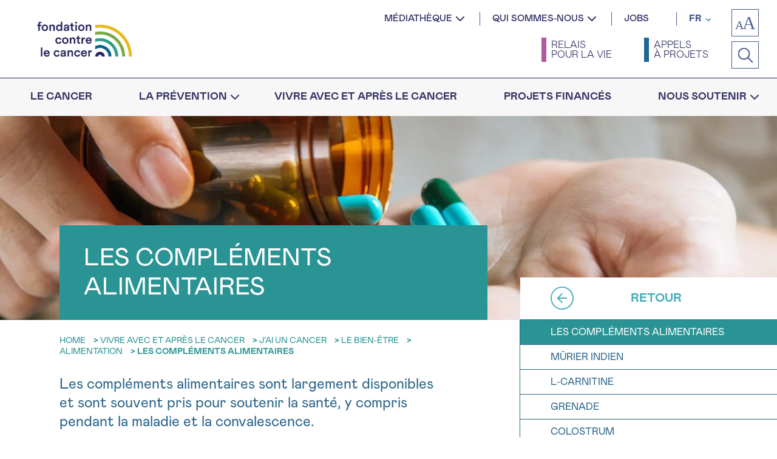

--- FILE ---
content_type: text/html; charset=utf-8
request_url: https://www.google.com/recaptcha/api2/anchor?ar=1&k=6Lfr5dUqAAAAAIDjx6JsRiLnISMZfQw9alAOWbYk&co=aHR0cHM6Ly9jYW5jZXIuYmU6NDQz&hl=en&v=PoyoqOPhxBO7pBk68S4YbpHZ&size=invisible&anchor-ms=20000&execute-ms=30000&cb=bigz3u1tdwnt
body_size: 48711
content:
<!DOCTYPE HTML><html dir="ltr" lang="en"><head><meta http-equiv="Content-Type" content="text/html; charset=UTF-8">
<meta http-equiv="X-UA-Compatible" content="IE=edge">
<title>reCAPTCHA</title>
<style type="text/css">
/* cyrillic-ext */
@font-face {
  font-family: 'Roboto';
  font-style: normal;
  font-weight: 400;
  font-stretch: 100%;
  src: url(//fonts.gstatic.com/s/roboto/v48/KFO7CnqEu92Fr1ME7kSn66aGLdTylUAMa3GUBHMdazTgWw.woff2) format('woff2');
  unicode-range: U+0460-052F, U+1C80-1C8A, U+20B4, U+2DE0-2DFF, U+A640-A69F, U+FE2E-FE2F;
}
/* cyrillic */
@font-face {
  font-family: 'Roboto';
  font-style: normal;
  font-weight: 400;
  font-stretch: 100%;
  src: url(//fonts.gstatic.com/s/roboto/v48/KFO7CnqEu92Fr1ME7kSn66aGLdTylUAMa3iUBHMdazTgWw.woff2) format('woff2');
  unicode-range: U+0301, U+0400-045F, U+0490-0491, U+04B0-04B1, U+2116;
}
/* greek-ext */
@font-face {
  font-family: 'Roboto';
  font-style: normal;
  font-weight: 400;
  font-stretch: 100%;
  src: url(//fonts.gstatic.com/s/roboto/v48/KFO7CnqEu92Fr1ME7kSn66aGLdTylUAMa3CUBHMdazTgWw.woff2) format('woff2');
  unicode-range: U+1F00-1FFF;
}
/* greek */
@font-face {
  font-family: 'Roboto';
  font-style: normal;
  font-weight: 400;
  font-stretch: 100%;
  src: url(//fonts.gstatic.com/s/roboto/v48/KFO7CnqEu92Fr1ME7kSn66aGLdTylUAMa3-UBHMdazTgWw.woff2) format('woff2');
  unicode-range: U+0370-0377, U+037A-037F, U+0384-038A, U+038C, U+038E-03A1, U+03A3-03FF;
}
/* math */
@font-face {
  font-family: 'Roboto';
  font-style: normal;
  font-weight: 400;
  font-stretch: 100%;
  src: url(//fonts.gstatic.com/s/roboto/v48/KFO7CnqEu92Fr1ME7kSn66aGLdTylUAMawCUBHMdazTgWw.woff2) format('woff2');
  unicode-range: U+0302-0303, U+0305, U+0307-0308, U+0310, U+0312, U+0315, U+031A, U+0326-0327, U+032C, U+032F-0330, U+0332-0333, U+0338, U+033A, U+0346, U+034D, U+0391-03A1, U+03A3-03A9, U+03B1-03C9, U+03D1, U+03D5-03D6, U+03F0-03F1, U+03F4-03F5, U+2016-2017, U+2034-2038, U+203C, U+2040, U+2043, U+2047, U+2050, U+2057, U+205F, U+2070-2071, U+2074-208E, U+2090-209C, U+20D0-20DC, U+20E1, U+20E5-20EF, U+2100-2112, U+2114-2115, U+2117-2121, U+2123-214F, U+2190, U+2192, U+2194-21AE, U+21B0-21E5, U+21F1-21F2, U+21F4-2211, U+2213-2214, U+2216-22FF, U+2308-230B, U+2310, U+2319, U+231C-2321, U+2336-237A, U+237C, U+2395, U+239B-23B7, U+23D0, U+23DC-23E1, U+2474-2475, U+25AF, U+25B3, U+25B7, U+25BD, U+25C1, U+25CA, U+25CC, U+25FB, U+266D-266F, U+27C0-27FF, U+2900-2AFF, U+2B0E-2B11, U+2B30-2B4C, U+2BFE, U+3030, U+FF5B, U+FF5D, U+1D400-1D7FF, U+1EE00-1EEFF;
}
/* symbols */
@font-face {
  font-family: 'Roboto';
  font-style: normal;
  font-weight: 400;
  font-stretch: 100%;
  src: url(//fonts.gstatic.com/s/roboto/v48/KFO7CnqEu92Fr1ME7kSn66aGLdTylUAMaxKUBHMdazTgWw.woff2) format('woff2');
  unicode-range: U+0001-000C, U+000E-001F, U+007F-009F, U+20DD-20E0, U+20E2-20E4, U+2150-218F, U+2190, U+2192, U+2194-2199, U+21AF, U+21E6-21F0, U+21F3, U+2218-2219, U+2299, U+22C4-22C6, U+2300-243F, U+2440-244A, U+2460-24FF, U+25A0-27BF, U+2800-28FF, U+2921-2922, U+2981, U+29BF, U+29EB, U+2B00-2BFF, U+4DC0-4DFF, U+FFF9-FFFB, U+10140-1018E, U+10190-1019C, U+101A0, U+101D0-101FD, U+102E0-102FB, U+10E60-10E7E, U+1D2C0-1D2D3, U+1D2E0-1D37F, U+1F000-1F0FF, U+1F100-1F1AD, U+1F1E6-1F1FF, U+1F30D-1F30F, U+1F315, U+1F31C, U+1F31E, U+1F320-1F32C, U+1F336, U+1F378, U+1F37D, U+1F382, U+1F393-1F39F, U+1F3A7-1F3A8, U+1F3AC-1F3AF, U+1F3C2, U+1F3C4-1F3C6, U+1F3CA-1F3CE, U+1F3D4-1F3E0, U+1F3ED, U+1F3F1-1F3F3, U+1F3F5-1F3F7, U+1F408, U+1F415, U+1F41F, U+1F426, U+1F43F, U+1F441-1F442, U+1F444, U+1F446-1F449, U+1F44C-1F44E, U+1F453, U+1F46A, U+1F47D, U+1F4A3, U+1F4B0, U+1F4B3, U+1F4B9, U+1F4BB, U+1F4BF, U+1F4C8-1F4CB, U+1F4D6, U+1F4DA, U+1F4DF, U+1F4E3-1F4E6, U+1F4EA-1F4ED, U+1F4F7, U+1F4F9-1F4FB, U+1F4FD-1F4FE, U+1F503, U+1F507-1F50B, U+1F50D, U+1F512-1F513, U+1F53E-1F54A, U+1F54F-1F5FA, U+1F610, U+1F650-1F67F, U+1F687, U+1F68D, U+1F691, U+1F694, U+1F698, U+1F6AD, U+1F6B2, U+1F6B9-1F6BA, U+1F6BC, U+1F6C6-1F6CF, U+1F6D3-1F6D7, U+1F6E0-1F6EA, U+1F6F0-1F6F3, U+1F6F7-1F6FC, U+1F700-1F7FF, U+1F800-1F80B, U+1F810-1F847, U+1F850-1F859, U+1F860-1F887, U+1F890-1F8AD, U+1F8B0-1F8BB, U+1F8C0-1F8C1, U+1F900-1F90B, U+1F93B, U+1F946, U+1F984, U+1F996, U+1F9E9, U+1FA00-1FA6F, U+1FA70-1FA7C, U+1FA80-1FA89, U+1FA8F-1FAC6, U+1FACE-1FADC, U+1FADF-1FAE9, U+1FAF0-1FAF8, U+1FB00-1FBFF;
}
/* vietnamese */
@font-face {
  font-family: 'Roboto';
  font-style: normal;
  font-weight: 400;
  font-stretch: 100%;
  src: url(//fonts.gstatic.com/s/roboto/v48/KFO7CnqEu92Fr1ME7kSn66aGLdTylUAMa3OUBHMdazTgWw.woff2) format('woff2');
  unicode-range: U+0102-0103, U+0110-0111, U+0128-0129, U+0168-0169, U+01A0-01A1, U+01AF-01B0, U+0300-0301, U+0303-0304, U+0308-0309, U+0323, U+0329, U+1EA0-1EF9, U+20AB;
}
/* latin-ext */
@font-face {
  font-family: 'Roboto';
  font-style: normal;
  font-weight: 400;
  font-stretch: 100%;
  src: url(//fonts.gstatic.com/s/roboto/v48/KFO7CnqEu92Fr1ME7kSn66aGLdTylUAMa3KUBHMdazTgWw.woff2) format('woff2');
  unicode-range: U+0100-02BA, U+02BD-02C5, U+02C7-02CC, U+02CE-02D7, U+02DD-02FF, U+0304, U+0308, U+0329, U+1D00-1DBF, U+1E00-1E9F, U+1EF2-1EFF, U+2020, U+20A0-20AB, U+20AD-20C0, U+2113, U+2C60-2C7F, U+A720-A7FF;
}
/* latin */
@font-face {
  font-family: 'Roboto';
  font-style: normal;
  font-weight: 400;
  font-stretch: 100%;
  src: url(//fonts.gstatic.com/s/roboto/v48/KFO7CnqEu92Fr1ME7kSn66aGLdTylUAMa3yUBHMdazQ.woff2) format('woff2');
  unicode-range: U+0000-00FF, U+0131, U+0152-0153, U+02BB-02BC, U+02C6, U+02DA, U+02DC, U+0304, U+0308, U+0329, U+2000-206F, U+20AC, U+2122, U+2191, U+2193, U+2212, U+2215, U+FEFF, U+FFFD;
}
/* cyrillic-ext */
@font-face {
  font-family: 'Roboto';
  font-style: normal;
  font-weight: 500;
  font-stretch: 100%;
  src: url(//fonts.gstatic.com/s/roboto/v48/KFO7CnqEu92Fr1ME7kSn66aGLdTylUAMa3GUBHMdazTgWw.woff2) format('woff2');
  unicode-range: U+0460-052F, U+1C80-1C8A, U+20B4, U+2DE0-2DFF, U+A640-A69F, U+FE2E-FE2F;
}
/* cyrillic */
@font-face {
  font-family: 'Roboto';
  font-style: normal;
  font-weight: 500;
  font-stretch: 100%;
  src: url(//fonts.gstatic.com/s/roboto/v48/KFO7CnqEu92Fr1ME7kSn66aGLdTylUAMa3iUBHMdazTgWw.woff2) format('woff2');
  unicode-range: U+0301, U+0400-045F, U+0490-0491, U+04B0-04B1, U+2116;
}
/* greek-ext */
@font-face {
  font-family: 'Roboto';
  font-style: normal;
  font-weight: 500;
  font-stretch: 100%;
  src: url(//fonts.gstatic.com/s/roboto/v48/KFO7CnqEu92Fr1ME7kSn66aGLdTylUAMa3CUBHMdazTgWw.woff2) format('woff2');
  unicode-range: U+1F00-1FFF;
}
/* greek */
@font-face {
  font-family: 'Roboto';
  font-style: normal;
  font-weight: 500;
  font-stretch: 100%;
  src: url(//fonts.gstatic.com/s/roboto/v48/KFO7CnqEu92Fr1ME7kSn66aGLdTylUAMa3-UBHMdazTgWw.woff2) format('woff2');
  unicode-range: U+0370-0377, U+037A-037F, U+0384-038A, U+038C, U+038E-03A1, U+03A3-03FF;
}
/* math */
@font-face {
  font-family: 'Roboto';
  font-style: normal;
  font-weight: 500;
  font-stretch: 100%;
  src: url(//fonts.gstatic.com/s/roboto/v48/KFO7CnqEu92Fr1ME7kSn66aGLdTylUAMawCUBHMdazTgWw.woff2) format('woff2');
  unicode-range: U+0302-0303, U+0305, U+0307-0308, U+0310, U+0312, U+0315, U+031A, U+0326-0327, U+032C, U+032F-0330, U+0332-0333, U+0338, U+033A, U+0346, U+034D, U+0391-03A1, U+03A3-03A9, U+03B1-03C9, U+03D1, U+03D5-03D6, U+03F0-03F1, U+03F4-03F5, U+2016-2017, U+2034-2038, U+203C, U+2040, U+2043, U+2047, U+2050, U+2057, U+205F, U+2070-2071, U+2074-208E, U+2090-209C, U+20D0-20DC, U+20E1, U+20E5-20EF, U+2100-2112, U+2114-2115, U+2117-2121, U+2123-214F, U+2190, U+2192, U+2194-21AE, U+21B0-21E5, U+21F1-21F2, U+21F4-2211, U+2213-2214, U+2216-22FF, U+2308-230B, U+2310, U+2319, U+231C-2321, U+2336-237A, U+237C, U+2395, U+239B-23B7, U+23D0, U+23DC-23E1, U+2474-2475, U+25AF, U+25B3, U+25B7, U+25BD, U+25C1, U+25CA, U+25CC, U+25FB, U+266D-266F, U+27C0-27FF, U+2900-2AFF, U+2B0E-2B11, U+2B30-2B4C, U+2BFE, U+3030, U+FF5B, U+FF5D, U+1D400-1D7FF, U+1EE00-1EEFF;
}
/* symbols */
@font-face {
  font-family: 'Roboto';
  font-style: normal;
  font-weight: 500;
  font-stretch: 100%;
  src: url(//fonts.gstatic.com/s/roboto/v48/KFO7CnqEu92Fr1ME7kSn66aGLdTylUAMaxKUBHMdazTgWw.woff2) format('woff2');
  unicode-range: U+0001-000C, U+000E-001F, U+007F-009F, U+20DD-20E0, U+20E2-20E4, U+2150-218F, U+2190, U+2192, U+2194-2199, U+21AF, U+21E6-21F0, U+21F3, U+2218-2219, U+2299, U+22C4-22C6, U+2300-243F, U+2440-244A, U+2460-24FF, U+25A0-27BF, U+2800-28FF, U+2921-2922, U+2981, U+29BF, U+29EB, U+2B00-2BFF, U+4DC0-4DFF, U+FFF9-FFFB, U+10140-1018E, U+10190-1019C, U+101A0, U+101D0-101FD, U+102E0-102FB, U+10E60-10E7E, U+1D2C0-1D2D3, U+1D2E0-1D37F, U+1F000-1F0FF, U+1F100-1F1AD, U+1F1E6-1F1FF, U+1F30D-1F30F, U+1F315, U+1F31C, U+1F31E, U+1F320-1F32C, U+1F336, U+1F378, U+1F37D, U+1F382, U+1F393-1F39F, U+1F3A7-1F3A8, U+1F3AC-1F3AF, U+1F3C2, U+1F3C4-1F3C6, U+1F3CA-1F3CE, U+1F3D4-1F3E0, U+1F3ED, U+1F3F1-1F3F3, U+1F3F5-1F3F7, U+1F408, U+1F415, U+1F41F, U+1F426, U+1F43F, U+1F441-1F442, U+1F444, U+1F446-1F449, U+1F44C-1F44E, U+1F453, U+1F46A, U+1F47D, U+1F4A3, U+1F4B0, U+1F4B3, U+1F4B9, U+1F4BB, U+1F4BF, U+1F4C8-1F4CB, U+1F4D6, U+1F4DA, U+1F4DF, U+1F4E3-1F4E6, U+1F4EA-1F4ED, U+1F4F7, U+1F4F9-1F4FB, U+1F4FD-1F4FE, U+1F503, U+1F507-1F50B, U+1F50D, U+1F512-1F513, U+1F53E-1F54A, U+1F54F-1F5FA, U+1F610, U+1F650-1F67F, U+1F687, U+1F68D, U+1F691, U+1F694, U+1F698, U+1F6AD, U+1F6B2, U+1F6B9-1F6BA, U+1F6BC, U+1F6C6-1F6CF, U+1F6D3-1F6D7, U+1F6E0-1F6EA, U+1F6F0-1F6F3, U+1F6F7-1F6FC, U+1F700-1F7FF, U+1F800-1F80B, U+1F810-1F847, U+1F850-1F859, U+1F860-1F887, U+1F890-1F8AD, U+1F8B0-1F8BB, U+1F8C0-1F8C1, U+1F900-1F90B, U+1F93B, U+1F946, U+1F984, U+1F996, U+1F9E9, U+1FA00-1FA6F, U+1FA70-1FA7C, U+1FA80-1FA89, U+1FA8F-1FAC6, U+1FACE-1FADC, U+1FADF-1FAE9, U+1FAF0-1FAF8, U+1FB00-1FBFF;
}
/* vietnamese */
@font-face {
  font-family: 'Roboto';
  font-style: normal;
  font-weight: 500;
  font-stretch: 100%;
  src: url(//fonts.gstatic.com/s/roboto/v48/KFO7CnqEu92Fr1ME7kSn66aGLdTylUAMa3OUBHMdazTgWw.woff2) format('woff2');
  unicode-range: U+0102-0103, U+0110-0111, U+0128-0129, U+0168-0169, U+01A0-01A1, U+01AF-01B0, U+0300-0301, U+0303-0304, U+0308-0309, U+0323, U+0329, U+1EA0-1EF9, U+20AB;
}
/* latin-ext */
@font-face {
  font-family: 'Roboto';
  font-style: normal;
  font-weight: 500;
  font-stretch: 100%;
  src: url(//fonts.gstatic.com/s/roboto/v48/KFO7CnqEu92Fr1ME7kSn66aGLdTylUAMa3KUBHMdazTgWw.woff2) format('woff2');
  unicode-range: U+0100-02BA, U+02BD-02C5, U+02C7-02CC, U+02CE-02D7, U+02DD-02FF, U+0304, U+0308, U+0329, U+1D00-1DBF, U+1E00-1E9F, U+1EF2-1EFF, U+2020, U+20A0-20AB, U+20AD-20C0, U+2113, U+2C60-2C7F, U+A720-A7FF;
}
/* latin */
@font-face {
  font-family: 'Roboto';
  font-style: normal;
  font-weight: 500;
  font-stretch: 100%;
  src: url(//fonts.gstatic.com/s/roboto/v48/KFO7CnqEu92Fr1ME7kSn66aGLdTylUAMa3yUBHMdazQ.woff2) format('woff2');
  unicode-range: U+0000-00FF, U+0131, U+0152-0153, U+02BB-02BC, U+02C6, U+02DA, U+02DC, U+0304, U+0308, U+0329, U+2000-206F, U+20AC, U+2122, U+2191, U+2193, U+2212, U+2215, U+FEFF, U+FFFD;
}
/* cyrillic-ext */
@font-face {
  font-family: 'Roboto';
  font-style: normal;
  font-weight: 900;
  font-stretch: 100%;
  src: url(//fonts.gstatic.com/s/roboto/v48/KFO7CnqEu92Fr1ME7kSn66aGLdTylUAMa3GUBHMdazTgWw.woff2) format('woff2');
  unicode-range: U+0460-052F, U+1C80-1C8A, U+20B4, U+2DE0-2DFF, U+A640-A69F, U+FE2E-FE2F;
}
/* cyrillic */
@font-face {
  font-family: 'Roboto';
  font-style: normal;
  font-weight: 900;
  font-stretch: 100%;
  src: url(//fonts.gstatic.com/s/roboto/v48/KFO7CnqEu92Fr1ME7kSn66aGLdTylUAMa3iUBHMdazTgWw.woff2) format('woff2');
  unicode-range: U+0301, U+0400-045F, U+0490-0491, U+04B0-04B1, U+2116;
}
/* greek-ext */
@font-face {
  font-family: 'Roboto';
  font-style: normal;
  font-weight: 900;
  font-stretch: 100%;
  src: url(//fonts.gstatic.com/s/roboto/v48/KFO7CnqEu92Fr1ME7kSn66aGLdTylUAMa3CUBHMdazTgWw.woff2) format('woff2');
  unicode-range: U+1F00-1FFF;
}
/* greek */
@font-face {
  font-family: 'Roboto';
  font-style: normal;
  font-weight: 900;
  font-stretch: 100%;
  src: url(//fonts.gstatic.com/s/roboto/v48/KFO7CnqEu92Fr1ME7kSn66aGLdTylUAMa3-UBHMdazTgWw.woff2) format('woff2');
  unicode-range: U+0370-0377, U+037A-037F, U+0384-038A, U+038C, U+038E-03A1, U+03A3-03FF;
}
/* math */
@font-face {
  font-family: 'Roboto';
  font-style: normal;
  font-weight: 900;
  font-stretch: 100%;
  src: url(//fonts.gstatic.com/s/roboto/v48/KFO7CnqEu92Fr1ME7kSn66aGLdTylUAMawCUBHMdazTgWw.woff2) format('woff2');
  unicode-range: U+0302-0303, U+0305, U+0307-0308, U+0310, U+0312, U+0315, U+031A, U+0326-0327, U+032C, U+032F-0330, U+0332-0333, U+0338, U+033A, U+0346, U+034D, U+0391-03A1, U+03A3-03A9, U+03B1-03C9, U+03D1, U+03D5-03D6, U+03F0-03F1, U+03F4-03F5, U+2016-2017, U+2034-2038, U+203C, U+2040, U+2043, U+2047, U+2050, U+2057, U+205F, U+2070-2071, U+2074-208E, U+2090-209C, U+20D0-20DC, U+20E1, U+20E5-20EF, U+2100-2112, U+2114-2115, U+2117-2121, U+2123-214F, U+2190, U+2192, U+2194-21AE, U+21B0-21E5, U+21F1-21F2, U+21F4-2211, U+2213-2214, U+2216-22FF, U+2308-230B, U+2310, U+2319, U+231C-2321, U+2336-237A, U+237C, U+2395, U+239B-23B7, U+23D0, U+23DC-23E1, U+2474-2475, U+25AF, U+25B3, U+25B7, U+25BD, U+25C1, U+25CA, U+25CC, U+25FB, U+266D-266F, U+27C0-27FF, U+2900-2AFF, U+2B0E-2B11, U+2B30-2B4C, U+2BFE, U+3030, U+FF5B, U+FF5D, U+1D400-1D7FF, U+1EE00-1EEFF;
}
/* symbols */
@font-face {
  font-family: 'Roboto';
  font-style: normal;
  font-weight: 900;
  font-stretch: 100%;
  src: url(//fonts.gstatic.com/s/roboto/v48/KFO7CnqEu92Fr1ME7kSn66aGLdTylUAMaxKUBHMdazTgWw.woff2) format('woff2');
  unicode-range: U+0001-000C, U+000E-001F, U+007F-009F, U+20DD-20E0, U+20E2-20E4, U+2150-218F, U+2190, U+2192, U+2194-2199, U+21AF, U+21E6-21F0, U+21F3, U+2218-2219, U+2299, U+22C4-22C6, U+2300-243F, U+2440-244A, U+2460-24FF, U+25A0-27BF, U+2800-28FF, U+2921-2922, U+2981, U+29BF, U+29EB, U+2B00-2BFF, U+4DC0-4DFF, U+FFF9-FFFB, U+10140-1018E, U+10190-1019C, U+101A0, U+101D0-101FD, U+102E0-102FB, U+10E60-10E7E, U+1D2C0-1D2D3, U+1D2E0-1D37F, U+1F000-1F0FF, U+1F100-1F1AD, U+1F1E6-1F1FF, U+1F30D-1F30F, U+1F315, U+1F31C, U+1F31E, U+1F320-1F32C, U+1F336, U+1F378, U+1F37D, U+1F382, U+1F393-1F39F, U+1F3A7-1F3A8, U+1F3AC-1F3AF, U+1F3C2, U+1F3C4-1F3C6, U+1F3CA-1F3CE, U+1F3D4-1F3E0, U+1F3ED, U+1F3F1-1F3F3, U+1F3F5-1F3F7, U+1F408, U+1F415, U+1F41F, U+1F426, U+1F43F, U+1F441-1F442, U+1F444, U+1F446-1F449, U+1F44C-1F44E, U+1F453, U+1F46A, U+1F47D, U+1F4A3, U+1F4B0, U+1F4B3, U+1F4B9, U+1F4BB, U+1F4BF, U+1F4C8-1F4CB, U+1F4D6, U+1F4DA, U+1F4DF, U+1F4E3-1F4E6, U+1F4EA-1F4ED, U+1F4F7, U+1F4F9-1F4FB, U+1F4FD-1F4FE, U+1F503, U+1F507-1F50B, U+1F50D, U+1F512-1F513, U+1F53E-1F54A, U+1F54F-1F5FA, U+1F610, U+1F650-1F67F, U+1F687, U+1F68D, U+1F691, U+1F694, U+1F698, U+1F6AD, U+1F6B2, U+1F6B9-1F6BA, U+1F6BC, U+1F6C6-1F6CF, U+1F6D3-1F6D7, U+1F6E0-1F6EA, U+1F6F0-1F6F3, U+1F6F7-1F6FC, U+1F700-1F7FF, U+1F800-1F80B, U+1F810-1F847, U+1F850-1F859, U+1F860-1F887, U+1F890-1F8AD, U+1F8B0-1F8BB, U+1F8C0-1F8C1, U+1F900-1F90B, U+1F93B, U+1F946, U+1F984, U+1F996, U+1F9E9, U+1FA00-1FA6F, U+1FA70-1FA7C, U+1FA80-1FA89, U+1FA8F-1FAC6, U+1FACE-1FADC, U+1FADF-1FAE9, U+1FAF0-1FAF8, U+1FB00-1FBFF;
}
/* vietnamese */
@font-face {
  font-family: 'Roboto';
  font-style: normal;
  font-weight: 900;
  font-stretch: 100%;
  src: url(//fonts.gstatic.com/s/roboto/v48/KFO7CnqEu92Fr1ME7kSn66aGLdTylUAMa3OUBHMdazTgWw.woff2) format('woff2');
  unicode-range: U+0102-0103, U+0110-0111, U+0128-0129, U+0168-0169, U+01A0-01A1, U+01AF-01B0, U+0300-0301, U+0303-0304, U+0308-0309, U+0323, U+0329, U+1EA0-1EF9, U+20AB;
}
/* latin-ext */
@font-face {
  font-family: 'Roboto';
  font-style: normal;
  font-weight: 900;
  font-stretch: 100%;
  src: url(//fonts.gstatic.com/s/roboto/v48/KFO7CnqEu92Fr1ME7kSn66aGLdTylUAMa3KUBHMdazTgWw.woff2) format('woff2');
  unicode-range: U+0100-02BA, U+02BD-02C5, U+02C7-02CC, U+02CE-02D7, U+02DD-02FF, U+0304, U+0308, U+0329, U+1D00-1DBF, U+1E00-1E9F, U+1EF2-1EFF, U+2020, U+20A0-20AB, U+20AD-20C0, U+2113, U+2C60-2C7F, U+A720-A7FF;
}
/* latin */
@font-face {
  font-family: 'Roboto';
  font-style: normal;
  font-weight: 900;
  font-stretch: 100%;
  src: url(//fonts.gstatic.com/s/roboto/v48/KFO7CnqEu92Fr1ME7kSn66aGLdTylUAMa3yUBHMdazQ.woff2) format('woff2');
  unicode-range: U+0000-00FF, U+0131, U+0152-0153, U+02BB-02BC, U+02C6, U+02DA, U+02DC, U+0304, U+0308, U+0329, U+2000-206F, U+20AC, U+2122, U+2191, U+2193, U+2212, U+2215, U+FEFF, U+FFFD;
}

</style>
<link rel="stylesheet" type="text/css" href="https://www.gstatic.com/recaptcha/releases/PoyoqOPhxBO7pBk68S4YbpHZ/styles__ltr.css">
<script nonce="BnlOf4oD30N3rgbO4niuLA" type="text/javascript">window['__recaptcha_api'] = 'https://www.google.com/recaptcha/api2/';</script>
<script type="text/javascript" src="https://www.gstatic.com/recaptcha/releases/PoyoqOPhxBO7pBk68S4YbpHZ/recaptcha__en.js" nonce="BnlOf4oD30N3rgbO4niuLA">
      
    </script></head>
<body><div id="rc-anchor-alert" class="rc-anchor-alert"></div>
<input type="hidden" id="recaptcha-token" value="[base64]">
<script type="text/javascript" nonce="BnlOf4oD30N3rgbO4niuLA">
      recaptcha.anchor.Main.init("[\x22ainput\x22,[\x22bgdata\x22,\x22\x22,\[base64]/[base64]/[base64]/KE4oMTI0LHYsdi5HKSxMWihsLHYpKTpOKDEyNCx2LGwpLFYpLHYpLFQpKSxGKDE3MSx2KX0scjc9ZnVuY3Rpb24obCl7cmV0dXJuIGx9LEM9ZnVuY3Rpb24obCxWLHYpe04odixsLFYpLFZbYWtdPTI3OTZ9LG49ZnVuY3Rpb24obCxWKXtWLlg9KChWLlg/[base64]/[base64]/[base64]/[base64]/[base64]/[base64]/[base64]/[base64]/[base64]/[base64]/[base64]\\u003d\x22,\[base64]\x22,\[base64]/Dp8KPwrfDiMOzwr7DoMKmMS0cw48hCcORCFnDj8K7w7tSw43CgcOnEMOBwqnCumYRwp7Ck8Oxw6lXHAxlwrPDscKidyRJXGTDtsO2wo7DgyZ/LcK/wrvDp8O4wrjCpsKELwjDhXbDrsOTI8Oyw7hsfnE6YSDDpVpxwo7DlWpwScOHwozCicOYQDsRwpYmwp/[base64]/w6JsScKOIwDCtcO+B8KtwpzDicOQwqgyV3/[base64]/CpMKSL8KyEiEMdVbCnMKbUcKidMOpd1wLN2XDh8KZEsOKw7TDnhPDpEtFJnrDlQQ/SF4Vw7/[base64]/CpMOUw7RsXzVSwoJtw43Cj1pkw4rDtnMnRhLDgsKrNyBtw7hAwrcTwpTCo1Nhw7PDmMO4BFEdWV8Fw7Mkw4rCogYjU8KrWjwxw6/[base64]/[base64]/D8O+R3B2woR5w6cyT1w8wrxTw6nCtCEYw6tIcsKdwpXDpcOqwrBAQ8OYYyVjwqExd8O+w4PDrQLDnl4PGC98wpI+wpvDqcKBw4/DgcKuw5bDusKlQcOBwprDlE0YEcKyQcKTwqhaw7DDjsOwLX7CusOnHhvClMOOcsOWJwtzw4DCqC/[base64]/FFjCjgw7w5R5d8OmWMKKVEoawrszNsKyCH3Dj8KOWU7DnsK4UcOSW3TChGZ+HALCvhTCv1lABcOGRE1cw7bDug3CnsOFwqA7w7J7wrzDoMO/w65nRE7Di8OmwqzDg03Di8OxdsOcw5PCjGvDj3bCisORwojCrhpcQsKDGHvDvgLDnsOGwofDoBgyKkLClmrCr8K6FMK4wrjCoRLConPDhyZAw7jCjsKaaULChRU6Qg/DrMOgVMKNIifDoTPDusKLW8KyPsOSw5DCtHE1w4/[base64]/wpUYw43DkWvCiFQ9b0Vswo3CjcKlVsO/[base64]/[base64]/CiTTCgHzDqmQTwq9Mw6Raw7srIXk1B3hoK8ONBcOcwo8bw4jCqEhlcWYSwoLClMKjFsOJXBI0wq7DnMOAw4TDlMKvw5gyw77DgMKwPMKYw4nDtcO4RlV5w5/DlXHDhR/[base64]/DgVJowp/CgcKhw4tOZjHCgCQGw4ZYwp3Crz5fAsOJYxzDtsKXwp4jexR4TsKTwpcTw5PCosO9woITwoTDrAEsw6xaMsO+VMOvwpNNw6fDh8KkwqjCqXVkAT3DuRRdasOIw5PDjXkjbcOEJ8Krw7PCgX4FFz/DgMOmGmDChC88FsODw43DjsKVbk/Dg0bCkcKkLMO0DXrDtMOGMMOAwpDDrxpTwoPDvcOFYcKGXMOHwr/CphxtXxHDsR/CrldXw7QDw4vCmMKQHMKDS8Ktwp5GBjB3wqPCiMKuw6HDusODwoI7PjRuHcOHA8Owwr1OfRUgwo19w7PCgcOPwos1w4PDoyNjw4nDv04Uw4nDosOGB2LDl8OMwrdlw4TDlS/[base64]/DoFZQYsOSVcKxJUXCsMOTw7HDpxjDuMOYP2XDhMK6w71Aw5s4WhEIfQLDtMOENcOdRmRWM8Kjw6VOw4/DpyLDnmkMwpDCuMOZLcOJClrDtyFow6hqwrzDnsKUVG/Cj0BRVsOxwq/DjMObb8Oqw5PCl23DsTwrVcKsT3lqe8K6csK9w5Qrw7Mww5nCvsK2w7/ClFoZw67CsQNpasO2woQ5UMK6ZER1YsODw57Dj8K2w4DCiH/CuMKawoDDoRrDj0PDs1vDt8KeOFfDizfCkF7DoAc8woNMwpA1wqbDimREwoTCo1N5w43DlyzCk0fCohLDl8Kcw6IRwrvDicKnJU/CuCvDkERhMmjCu8OHwrLChcOWIcKvw48owobDvzYDw4/CmloAZMKAw57Dm8KiAsKbw4E7worDpsOJfsK3wovCmArCn8OUH3h5CAlrw5/CpQLClMKdwr10w4vCvMKhwqHCnMKHw4swIno/wo8qwrtyCFtUQcKtNVHCnhVfYsOcwqhKw5tVwprCsRnCv8KmFnPDtMKhwpJgw60GAMOWwp/DonBvGsOLw7BWYWPCtiIrw4DCvRvDssKYQ8KjUsKcIcOsw4MQwqfDosOKCMOewpXCssOjWF0ZwoMAwo3DtsOZV8OZwqRlwqPDt8KlwpcOBlfCvsKwWcOLScKsTGgAw4hPKC4Iw6/Dg8O4wqB3Q8O7GsO6GsKDwobDlUzChDJFw5TCqcOKw73DsX/CjkgDw4sbRUzCszFWZMOZwpJ4w7jDgMOUTiIHXMONC8O0w4vDv8K/[base64]/Cuzk/wpTCt8OYDsKew4XDrU/CusKow7R8w7d8FsOQw7bDg8KYwrJOw7zCoMKvwqPDsVTDpjTCpTTCmsKmw5fDkTvChsO2wprCjcKTJEoew5x4w71aaMOQchfDgMKjeAnDt8OoKk7CkhvDo8KCAcOlYVEwwpfCt0Irw7YdwqYdwoXCqw/[base64]/CvsKhwr0Ub8OmK8OLwpEjKcKTQsOdwpvDjDAnwrU1SQjDvcKPVsOWCMK/[base64]/DlcKDw4HDvxs+G8K3woDDkzlBJsOYw7NdDGjCrFl8eGc/[base64]/w6zDqgtNCzwuaRLCnsOacMKfZzZpwp4OLcO0w5JuDsOUQ8OvwoJaBXh8wo7DgcOMWynDrcKbw5cpw5nDusKww5LCo0bDosOcwppCK8KndHfCm8Ofw6jDhTFUBMO1w7p4wrzDsB4gw5XDq8K1w5LCmsKpw5oBw5bCmcOFwph3AxcUNUs/[base64]/[base64]/wo/DvybCkHrCrMOZDsOoJEzCjsONFRjCsMKTIsOrw5ATw4VsTGg+w4QsPgbCnMKew4vDokViwr9WdsOPM8O7H8KlwrwMI3l1w6PDrcKMXcK+w6DCtsOGYVVjQMKOw6PDq8Kkw7HCnMKFAknClMObw5/DsEjDpwPDnQgHdxjDgsOowqw/BcKnw55yN8KJZsOow619ZGzChSLCumzDknjDu8OjAhXDsis0w5XDkAjClcOvK0gcw4jCssOtw48dw49TV2xxLkR6NsKtwrxbw40uwq3DpTVBw4Y8w555wqgSw5TCisKRScOvJXMCLMOxwoJNGsOGw6/DhcKkw6pBbsOiw5R0CHYFV8OGRGjCs8KVwoBEw59Gw77DjMOqHsKsRXfDhsOTwr4EDsOCA3ldEMKeWhU4P0tjKMKZamHCkRPChyR2C1zCjTYxwrQkw5Qlw5PCrcKJwonCocK5fMKVI0/DiFLDt0MlJMKaD8KETS1Ow5XDpDAGJ8KYw51BwpwMwo9Pwp5Lw7zDm8OrbMKrT8OaU2oxwoZNw6sWw7jDg1A1OWTCqUdnJmxdw5U6LzUAw5J6ZyHDvcKYHyZmFEAew6/CnVhmXMKmw6cuw7/CqsKiMS8yw5bDszp9w5gjGUvCqmlJLMOnw7gtw6XClMOmD8OmDwHDrHZYwp3CtsKcVXN2w6/CsWolw6TCkWjDqcK3wqY5O8KPw6Roa8OiaDnDnjdowr1pw7kYwqfCh2nDosK/Pg3DjgnDqAXDvgfCkUFGwp4lUVrCg3nCvBAtAMKTw4/DlMKOFVPCv24jw7LCjMK/w7VFIHzDqsKZacKOOcOfw7NlHRvDqsKGRiXDj8O0K1QYTMOdwp/CrhfCkcKRw7nDhjzCqDQtw5bDlMK2ZsKewrjCgsKGw6rDv2PDtA4jGcO8CEHCqELDlmEpW8KZBh0ow5lzRRl7IMOZwovChMOqb8KpwojDmFoqw7d/wqLDlkrDu8O6wqAxwqzCug3CkBPDqBcvYcK7HxnCtQLDviLDr8O3w6Yrw5LDhcOINzrDoTtBw7RnVcKaI0PDpT0/VmrDiMKiYFxDwoRJw5t7wq8+wot3W8KJCsOYw5kCwokgV8KCUcOCw7M7w5rDoBBxw4ZVwp/[base64]/w43CqMKlwrTDg3PDosOtwrQDC8KEw4nCum7CocKXYMKnw4BCO8Kbwq3Dl1DDvzrCtsKdwrfCpznCtcKwZcOIw67ClisUSMK3wpdLdcOMQh9LTcKqw5YywrxYw4nDl3UawrTDt1plMFILLMKhAAsDTX/CoG9oSkxhYTNNRifDs2/DgiXCjm3Ch8KUFEXClTPDlS4cw6XCj1oVwoU1wp/DtV3Digw5flHDuzI0wpLCmTnDncO4XVjDj1JDwp5AP2vCjsKQw4sOw5DCnBJzNwETw5oWe8O0QnvClsKzw608U8KQAMKxw5srwpxtwo1/[base64]/w7vDnEZVYxxHRcOdIwMzwq7DmCfChsObwoXDq8O/w6/DoB3DgSwPw6fDkwPDh1orw5PCkcKAJMOKw7fDv8OTw6sjwqNJw5fCtWcuw4Jdw5NzQsKPwr/DsMOeHcKYwqvCpx/ClMKYwpPCncKRdHPCrcONw6I7w5lcw5Mew5gcw5zDjlbCg8Kmw7vDgMKmwp/DusONw61awpHDiSLDs0YZwpbDrSDCgsOUDw5CVSvDvVfCv38QCCoewobCoMK1woXDmsOdLsOfLhEGw7t/w7dgw7rCrsKGw7B1PcO8dRERa8O6w6Abw6A8JC90w7UVesO+w7ImwqTCk8KCw60FwobDg8OBRsOIMMKRb8Klwo7DucKNwoIscisAcWwaKcKdw43Dp8K0w5fDusOXw49owo87D2s7XzzCuTdZw6o/LcO2wp/CggjDn8KxdiTCpcKowpnCrMKMFcOxw6TDpsOvw6nCun/CiWU+wrzCocOYwrcfw5wswrDCm8KYw7omfcKsKcKmV8KRwpbDv3k/bHgtw5HCuw13wpTCncOiw6Zfb8Kmw4lLwpLCl8KIwoQRwqYzOFpbHsKmw7NdwodKQ0vDvcKiIyESw546KUbCssOpw4gSVcKhwqnDkkFhwrBzw4fClWvDnkN+wobDrUUrDWQyXlBAU8OQwotXwqxoAMO/wqI1wqJrfAbChMKpw5tewoBbDMOtw5jDhT0QwqLDq33Dh39aOWNpw6sAXMKQDcK2w4cww5wYMcKsw4vCrXzCiwLCqsO1w6XCtsOqa1XClifDtDpIwr0Ww6ZQOhB6wovDnMKHKldMecO9w7Z6a2YmwrIIByvDrAIIY8OcwpMNwoJYJMOqT8KcSDsZwozCmEJxKgp/fsORw6ZZU8KAw5XCpHF9wqDDiMOfw4BMw5ZLw47CjcKcwrHDi8OYGkrDgMKIwrB1wrxCw7dawq8hPcONasOww68cw6EYJC3Cj2LClMKHccOhcTtYwrEaTsKATx3CghoQYMOJCMKlT8KLUsKrwp7DsMO/wrTCvsKkcsKOaMKRw5bDtEMawo7CgC/DqcK6EBbCmlZYLcOEacKbwqvCnW9RVsKqGsKGwr9TG8KjTw4qABHCiSVUwp7Cp8O6wrd6wr4HZ1FPN2LCuk7DusOmw64qaDduwpjDlgDCsFFOc1RffcOtwrFzDBArK8OOw7PDicOSW8K/w58gH19YMsO9w6EYB8K8w7TDrsO/BcOtDHBRwqnCmHnDs8K4fzbCv8KaXUUswrnDp0HDnBrDj2E/[base64]/bcOaU8OGwrPDlELDvyAPwq/[base64]/Cmk7DlwLDjzBtKHomQMKnwqvDh8OiSmbDvMKKH8OXBMOxwr/[base64]/CvMOmHW/[base64]/wrk5U8OLwo3Cr8Ofw4YHw6Bcw4E/wqd7wr1uDMO2AcK5J8KIScKAw7NxCcKMesORwqXDqQbCicOZK1LCg8Oow5VFwplnG294VCXDqD5Mwo/ChcKWensBw5XChgvDnicRNsKhTFlTRBodccKIJEp4EMOcL8OBdH/DncONRVTDusKVw4l4VUrCjcKiwpnDuWXDp3zDnFxTw6PCuMKyFsKZQMKqOx7DmsOdbsKUw7/CtjzDujobwpzCmMKqw6nCo37DmQXDkMO9FcK8GRFOO8K/[base64]/Cu8OEb8KqGcOObMKGYsKsLWdSwoYwVUgRIxjCr293w7rDkiFWwoFtCjdpYMOqB8KNw60rB8KjESY9wrV1dMOFw5lvRsKzw48Lw6s6G2TDi8OPw78/H8K0w6tsS8KIGCPClXrDuWbCigLDnTXCty84L8O9IsK7w68lLT4GMsKCw6zCqRo9ccKJw4VTXsKxN8Otw40mwqUfw7cAw6HDrRfCvsKmacORN8OQSAnDjMKHwoIODFDDlV9ew613wpHDjHkUwrExSXMddXnCrXUeNMKNJMKew7d5UMKhw5HCpsOdwpoFFiTCgMKqw7/[base64]/Dv30IwoVsDnpATcOCOG7DtlrCscOICsOQXAnCjGUuZ8Ouf8KPw5PDr3VqccKTwqHCqsKjw5zDjzpfw7d1MMOYw5YaAHrDtS5SA2ofw4EQw5YcacOSF2dbb8KUXknDi08GasOCw50Tw5bCqMKSUsK7wrPDrsKwwr1mRzHCoMOBwovCimfDoXAawrRLw6Fww5/Ck0fCrsOVQMKXw6gaScOra8O9woFeN8Okw5tLw4zDmsKJw77CkR3DvFFkQcKkw4RlO0rClMKqLMK0eMOsdTIPDUDCtsOkdRYqRMOyYMOTw6JSI33DkFc4JgMvwqJzw6MFWcKVY8Oqw63DtwfCoFJ1Gl7DuTzCpsKaJMKpJTIiw4s7WR7CmGZMwqwcw57CuMKdG03Dok/DpsKJZsKrbMOkw4QJWsKSAcKDcgnDijZdMsOQwq/CgzcRw7PDvcOYVMKXVMKYF2IAw4xyw4AuwpQVIQU9V3bCizTCrsOiNT07woLCosOewpjCmhB2w7c2wo/DpSTDkT9TwqbCosOZA8K5OsKqw7owM8Ktw5c9wrrCrsKkQjcXXcOaNsKmw6vDqVQlw7MRwpLCrGPDqApwcsKHw7k8w5AkWEnCpMONU0TCpXFcecKFM07DvDjCm3fDggdqEMKYNMKJw5HDuMKkw6/[base64]/DpsOtw5zDg8K2w5VGwqJDQsK0w43CqcOHw4bDn2rChMKCIF9NZFvDp8OJwp8KBjwlwofDu0p3XcOww4ATQ8KJWUfCoCnCgmbDh0cdCSvDuMOFwo5UecOWVjfCvcKSMmtewrzDk8Kqwo/DgE/Dq3Ruw4EIMcKTMsOPQRcawprDvUfCnsKGMUTDuzBWwqPDssO9wogQAsK/blTCocOpXkzCoDRyRcOfe8OBwpDCicOAecKiDMKWC3IlwpTCrMK4wqXDtMKoAS7DgcOSw7J6esKmw6TDq8K9w4FvNxTCkcKIA1c5CQvDm8OYw6nCi8K2ZXUsb8OrCMOIwpkhwr4feWfDq8OGwpMzwrrCrE/DtWXDgsKvTcKBYBwMLcOfwplIwovDnzDDjcOGfcOcfCHDjcKgIMKlw5UhVBUYD09MbcOlRFbCgcOkasOvw73DnMO6NcOCw5A1wpTCjcOaw40Qw7J2DcO1DHFjw69NH8Oiw4Jiw58JwrLDgsOfwozDllTDh8KAFMKjb0d7JR9qH8OjGsK/w5x6wpPDqsKUwobDpsKCw6jChChyTEhhEQlgJCF7worDksKlIcOMCDbCm0HClcOSwr3DukXDpMOuwoIqKxPDuFJ2wp8Df8Odw589w65/HkLDrMOAA8O/wrtUQjQRw6jCr8OHBwjCm8O0w6fDhW/DpcK/JGQWwrUXw5g+bsOWwoJjSxvCoTZ7w5EjG8O6d1LChCfDrhXCk1piJMKJNMKrW8OtJsOGTcO/w4MRCUxrIQbCo8KpOWrDvsKDw4HDjxPChsO/wr9wXgjDp2/CpmFHwo45JMKVQsOxw6JdUkI6dcOMwrt2G8KzdRvDsAjDoT0ILzQySsOjwr9iX8KXwqENwp81w6fDrHVIwp9bRDbCksOncMKBXwbDtzoWW2bCsX7Dm8OhUsOXFCcKSHPDoMOlwo7DigDCmjZtwq/[base64]/Dq0TDisO/UMO7wpZtw7LCi8KFwonDpzMUGMOALFjChDDCs2bCii7DglIhwqUzJ8KrwpbDpcKUwqRURHPCo09sKVjDl8OGXcKSZBddw48Gc8OpbsOrwrLCoMOqLiPDv8Kgwq/Dkwl4wqPCh8O8FMOkfsOTGBjChMKjasORXxEaw7k+w6rCm8OnAcOQIsOlwqPCojnCmXcpw73DgD7DjzsgwrbCuwkSw5oMR0U/w5gCwqF1PUXDlznCoMK5w4rClGjCr8KCF8OlAVBNGcKSI8O8wqXDsnDCr8OCI8K2HxfCscKYwoHDgMKZDSPCjMOLXsKxw6ddwqTDlcKewpXCh8OsSS7CpHvCg8Kpw74xwoXCqsKzEDgXXm92wp/Cm2B4LgbCgFNEwpXDj8KawqgRD8KKwpxBwohtw4c8cRXDk8KMwppuX8KzwqEURcK0wpxpwrvCmgJZZsKhwonClcKOw7tEw6/[base64]/DosKGw60DwotxFMKkw7vDtSvCmxXDm1HDvRLDjBTCpxnDvwF1AV/CvCZYcxRjbMKpSmjChsOkwpvDk8OBwrxKw6siw7vCs0/Cm0FqZMKRCDUZXDrCosO7IxzDpMOYwpPDo2pZPFPCrcKRwqRQX8KFwp9Dwpc2PcKoTzcmdMOtwqhoXVhKwq4UQ8O0wrNuwq91EMO+ShrDisO/[base64]/DvcORwp4bLsOTwpzCuwLCkjRLw4xiAsKQw5vClsKtw7PCisOweRDDmcOyASLCnDdYTMK5w74DFm5gPRA9w45sw7w+NyMcwqzCpMKkY2DCj3sYDcOQN1TDvMKjIcODwpksAmPCrcKYZVrCuMKlAmVsecOfSMOYGsKpw53CucOMw5ZpSMOEGcOCw6sDM0vDlsKDaG/CjBJMwqQWw5ZcMFDCgUN8wr4Ncj/[base64]/[base64]/w7xHw5rDkhFNJsOFwqLCq8O9wpDDpsKZwpFxP8KwwplHwp3DiAInaHo4BMKgwrzDhsOswqHCssOhNXsAXlpVOcOAwrBbwrUJw7vDrsOUwoXCmEdXwoE3wpjDjcKZwpfCsMKEeTEjwqBJDF5jwqDDlyVkwp9lwobDn8K3w6NWM2guXsOhw7Mmw4E9YQh4VMOxw7ERbHc/[base64]/IFzCny7CrcOswp0LwoXCnCrDvCxdwr7DonvCmBzDnMOTfMK6wqLDuGkwCG/DpGk/JMO3QcKXCHcTXlfCp3BATGLChWQmwqVYw5DCosO0V8KuwobClcODw4nCunhfcMO1aFLDtFw5w7vDmMKgbG4tXsKrwoAsw7AuAgXDgMKTccO+T1zDvR/DtsKbwohXL18MeGhBw7l0wqdwwq7Do8KEw7LClBzCkTxST8KLw4EqMyjDosOpwox/KSpLw6MjcsK6aznCtBs6w6PDnSXChEQbUm4LPhzDpBojwovDk8OyIhReHcKewrx9ZcK4w6rDtWoQPFQxcsOmbcKxwp/Do8OMwokPw7vCng/[base64]/Dsx7CnS3Cr8KZw7vDmcK6wr7CiArCrMK7w4/CosOBScOyAmYuJBR3FVbDk0N5w5/CvVrChMOVeCknJsKWXCjDlhjDk0nCrsOEOsKpUhjDoMKTYj7DhMO7AMOVZ2nCsEHCoCzDlglrNsKAw7Enw5DCmcK3wpjCu1XCs253KgNPFG1HXcKPBAc7w63CrcKMAQc+A8OqBidew6/DisO4wr5nw6DDvmTCsgjCgcKJWEHDpVUrMENPAXRsw4QGw7zCjGTCq8ONwo/[base64]/CoFTCn8KnScOIwqFuw7vDg1TCt8KMdMKtRFcYMcKfwofDvXNPW8OnO8OIwqJZfsO0IksJPsOqKMOYw4/Dn2Z0MERSw6TDhsK+XGXCrcKMw47DlRTCoUnDuQrCrzozwo/Ct8OQw7PDry0YJEZXwrRUYsKIwqYgwpjDlRfDrifDjV4aVAnCnsKNwpbDosKregjDmFrCv0fDoDLCucKwQsKKJsOYwqRrL8Kgw6B+W8KzwoktRcOHw45iXVN9bkrCkcO9SgfCij/Dil7DmRvDm1lvLcOWZwQIwp3DtMKuw5Y8w6lpCMOwdSjDtwjCuMKBw5pKfXvDvMOBwp4/QcKbwqfDs8K4KsOlwo/CkUwZwqLDjQNTM8OywrHCt8O0McKLAMO4w6QnS8Kpw7BdXMOiwp3DhxXCl8KDJ3rDpcK5QsOcEsOAw5zDmsOyd2bDh8O4wofCs8KHecOhwonDr8KfwopEwp48VkoJw4VZFlQLUi3DrmfDnsO4McK2UMO/w587KsOmTcKQw6pMwo3Cl8KjwrPDiSLDrsKieMK6YS1qaQTDs8OoFcOOw4XDtcKswo8yw57DhQ82LFLCg2w+ZlwmFHwzw5c7OcOVwpdqDiHDij3DiMOfwp95wq1ofMKrCVPDsScBbMK8UEJCw6rDt8OOZ8KfWntCw61EBmjDlsOebB/DkS9PwrbCv8K4w6o+w67DmcK3T8OfTFHDomXCvsOhw5nClGI2wqzDmMOVwonDpjoIwqtJwr0JXMK5GcKMw5nDuXdnw78fwpDDsQMFwoTDncKKYjLDi8KMIcONKxgVZXvCpjQgwpbDpsOsSMOxwp7ClcOPUxpbwoB5wp5LdsK/[base64]/DkMKGwoDDt24MSix+w6HCrMK3IMKzO8KOw5IFwpbCl8OVe8K8wow8wofDn0otHyROwpTDgHoQPMO4w48NwpjDpsOeZChzJcKIFzvCoUjDlMOmDMKNYRLCj8OpwpLDsEXCmMKfYDY0w5VKHinCvSJCwp0hdMODwrh+UMKmWxnCvDl1woEowrfDnjltw51bBMO5fG/[base64]/w6ZawojCn8OXfXQDL8Khw5c+XcKtbnnCucO9wrRIRsOZw5rCiibCgy8HwpYwwoF4c8KgUsKEKArDgVZUdsK4wrXCi8Kfw6PDm8KXw5rDgyPChE3CqMKDwpjChcKqw7DCmS3Du8KbLMKBdV/CicO1wq/DgsKZw7DCgsKGwqgIdsKLw6l5VyojwqoqwoA6BsK8wofDkX/DisK3w6rCicOMG31JwpQRwpnCiMKtwoUVMMK7A3LDhMOVwoXCisOnwqLCig/DnSPDvsOww4nDs8OTwqcjwq1MHMKPwppLwqp8WcO+w7oaA8Kcw7tJN8OCwo1Cwrtzw63CglnDshzCpDbClcKlCsOHw7t8wrHCrsOyTcOCWTZWO8OqV09WLsOXEsKcFcO0L8O0wrXDkUPDoMOYw7LCpiTDrB9/[base64]/Yl/CscOmS8OtZG7CryvCrMOJC8OCw6DCtyARSAM5w4bDkMKiw4PDnsOIw5rChsKFbz9vw6vDpGbDrsOkwrcqFWbCiMOhdQ4+wpzDvcK/w4IEw7/[base64]/CicOmW1pVGg5bJT0+wrPDqVNKbcKPwoUtwo88GMKjKMOiH8Kjw6XCrcK9C8OJw4TCpMKiw5pNw5ITw7Eed8KFWHlzwojDhsOnwobCv8O8w5jDj13ChyzDh8OTwrQbwo/CncKwE8KiwoZIDsOEw77CkEAgAMKtwowUw5k5wpfDlcKrwqlNBcKBd8OgwqPDoSTCk2/DjktwSQd5F27CuMKzEMOqKU9iFGLDrwN+KiMzw68bZVDDtARPLhrCgjx7w5tewrV/H8OAacKJw5DDhcOXb8KHw4EFGhBMb8K+wrnDkMOQw7sfw6N6wo/[base64]/CgMKuwopBw6zClcOpw7h1fsOiwqDCrSXDnBTDo0V2VhzCqWEfQTRiwpVyfcOydA4fOinCjsOdw51dw4hBw4rDgTfDlGrDjsKfwqPClcKVwq0wAsOQVsOrN2Y9C8Kkw4nCrT8MGVfDisK8dXTChcKuwpcPw7bCpg/CjVzCsHLCk0zCvcO+TMK/X8OlSMO8PMKdPlscw40kwqNxYcOuD8OcJCg4w43CsMKhwrvDsDtbw6Yiw6XCp8OrwrIwZ8Kpw4/Cpm/[base64]/DlMOWwpYnWSrCnMKCwqzCvcOGFFrCqsOuw5/[base64]/[base64]/DlMKEwpvCuEbDgsK0bhRLwo7DvW5NPMOXwqJmwrvCpMKjw516wpRfwpHCoRcQbGvDisO0OiMXw4bCtMOtfAFYwq/DqVvCrwEZASnCnXIwExTCpE3CpB9QAEPCjsO7w5rCsz/CikkAKMOWw50GC8O6w40Ow5XCncKaGCJGwrzCg23ChzLDrFTCjkEEUMOJcsOpwqQmw6HDjggrw7bClMKWwoXCuzfDsFFWAA/[base64]/w5PDggZQF8OIDHM9XkDCgsK/wr9WXyHDisO6wpjCgcK/[base64]/CqMOQw7PDscOmQAPDpwjDkyHDhkTCi8KFJcOVFijDlsOaKcKqw5xeSxnDrVzDghnCiwY/w7TDrxU1wqTDtMKYwolsw7l7DEzCs8KnwocTQVcaSsO+wrPDpMKjOcOXPsKVwpAYFMOCw5bCssKGPxRrw6bCpiB1XzhSw4fDgsOqPMO2RzzCqk5CwqkRZW/Dv8Khw7RnSmNFIMK2w4kgfMKPccObw4A2wodTTyrCkWdhwoLCs8KvAGElw5gPwq4sTMKaw73Cjn/DlsOOf8OiwrXCqAJWFxjDiMOgwonCi2rCkUs0w4wPGSvChcKFwrYHRsO8AsKKAR1vw5LDhEY9w6pHLW/DqcKfM1IXw6hPw7zCk8KEw60TwpXCvMOmT8KYw4UEQQxpUxFXb8KZG8OBwoICwrc8w7NCSMOhenkzKyoBw4DDuinDq8K+BhQ2CmYSw77Co0JGOl9OIj/DulfChisReVcHwp7DhUzCuj1PZz0NVVAnLMKzw5sUYA3CtsOzw7Uowp0of8OAHsK0IhxUJ8OlwoJDw41fw5/[base64]/[base64]/w63CoMKOBDIKLsOYFRDDmmrDlwDCvMORDMKhw7bCnsO6dWXDucKUw6cGfMKdw43DigfCvMK2OSvCiEvDjFjDr2zDn8Obw5Rbw6jCoTLCglgewq8ew5lSCcKEecOCw7sowqZowpLCmmDDrmM3w5jDpAHCul/Dlz8gwq7CqMKgw6NYUSPDpCvCusOMw7wHw4/Do8K1wr/[base64]/DtkjDuMKxwqDDpGPDk8Kjw43DicO6dW91aUJqCGsObcO7w6nDt8Ouwq5udAcWO8Kow4UGdk7CvQtETxvDo3xRbF5qwqvCvMKOFwwrw41ww6JSwrTDtnPDsMOLOVHDqcONw7pMwqYawqEjw4/CniZYOMKBScKGwqUew7snBMKfZTsyBV3CrS3DtsO4wpvDuS1fw5bDrSHDlsKaCBbCocORAsOCw7lILlTCoXQvQVrDvMKUOsOMwoEpw44MLShKw6fCvMKYJ8KuwopFwrjCi8KZT8OGdA0rwooEVMKSwonCizTDscK/d8OUeULDlUFvAsOuwpUlw4fDucOfOndTNyUYwpBrw6kOGcK/wpwVwq3DrRxBwq3CvgxBwp/[base64]/DhcKow4zCoi0GKTAoQBhgwqUgw6jDgzNRwrvDvQvCuFbCusOMQMOATsKHwr9JeynDiMKsKU3DhcOewoTDsU7DjUcwwozCuS8EwrbDpgPCkMOiwpNcwrfDocOYwpUZwrNVw7hOwq0zdMK8FsOkYlfDgsK2LGsdQMKgw4YAw4bDp0HCrj9Yw6/Cq8O3wpNqLcKqdCfDicO9H8OkdxbDs2LDosKdfTBNP2XDmcKdXBLCl8Okw73CgQrCh1/Ck8KVwr5ROzQpBsOfeVxzw7Edw5FRecKDw7lzdHnDrMOfw4vDrMKfeMOfwqJUXgnChELCnMK/[base64]/DhErDoVXDoMO+WQ0Df8KEwqvDvGDDmAXCvMKtwr7Cp8OcwqNHw4soPHXDokXCug7DpC7DsxbCmMODHsKEWcKzw77DrGU6bnHCocOYwpxqw6VXVSDCsToRBw1Rw6N/AwFvwo8/w67DpMOZwo5ATMKJwqRPL3hJdH7CrsKFcsOpe8OkegdswrYcC8KdXyNpwr4Ywow9w5zDpsOGwr9oakXDisK9w47DsSFoDBd+NMKSMEHDlMKYwp13bMKRd28TEcO3dMOLwoEZICYvcMO0ZXHCtirCvcKcwofCucOEeMO9wrQlw5XDncKPOw/CsMKmdMOIQxpsCsOnED7DsD08wq3CviXDtiHDrX/DrDvDtBc1wqLDpDTDl8O5JxghA8K9wqNow7UJw5DDiBIbw7RmLsKgQAfCt8KQaMOeR3jDtAzDlRNGOzgLHsOsPsOGwpI0w5hTXcOPw4jDkUkRK37DhcKWwrcBGsOGEU7DnsO0wpTDiMKUwpdlw5BkSUMaVXvDjF/[base64]/wpxYwrNWXUjCq8K3DcKVX8K+E8KzEsOBaW7DpSQQw5JUYSjCnsOgd34JSsOwUjHCqMKLYMONwqzCvcKuRxLDqcKiAAjDnsKYw67CgsOwwok1c8KFwrM3PVrCsQnCqVvChsOuQ8KuC8KcY2x3wofDikldwq/[base64]/w6Y3w5LCusOMwppySMKHZsOfLVnCjsKNw7Ajw55/EGZFbMKRwpgjw5AFwpMKesKJwpRzwrVKMcO0fMOIw6EZwrXCo3TCicKew4DDqsOxFAs3b8OvTwvCtsKSwoJJwqDCrMODNMKiwozCksO1wqJjYsKgw4lmaRzDkhEkZcKzw6/DhcOIw44Rc2bDvTnDtcOfXEzDrRt0FMKxLjrDmMOkbcKBLMOpwrRoB8Ofw6fDucOew47DpAR7DjDCsg0Pw6www78PYMOnwqbCqcOzwrkOwpXCiHoFw4TCgMKNwozDmFZUwpRFwpF/G8KFw7HDpgLCsF7ChMKdesKlw4HDi8KDNsO6wrHCo8Oiwp14w5FATnTDncKoPABuwqPCv8OMwo3DqsKTwot5wrDDmMKcwpoiw7/CusOBwoDCvsKpVjMDVQXDu8K5OcK0fXTDiAI0MnrCjAVvw77CqSzCjMOTwrkmwqQdRUh9WMKTw5MtXFBUwqrCgzckw5DDo8OUdD5WwpU6w5HCp8KIGMO/wrfDj2ADwpnDjcO5DHjCn8K1w63CojMAOl1Vw55rPsKVVCLCmAPDr8K8NcKbA8OmwpXDjA7CtcOwU8KJwp3Dl8KDIcOHw4prw5/[base64]/BD3DlMKIw4g9CsKPwo/DozoOd8Kkw6XDjF3DlisFw4pawoo1PcKTT0gowo/Dg8OmOFBpw4Mxw5DDry9Cw4PCsiodcCnCnzUFasKVw53DlE1DLcOWe0oXB8OXNwQCw4fCtMKxEB7DpMOWwpXDuBQjwqbDmcOAw7I4w6PDv8OuG8OQHyJxwpTCsi/DnW0JwqLCkVVMwq7DpsKWVWkaEMOILBFFVUfDuMKtUcKbwrXDjsOXX38EwqFGLsKOWMOUK8OTLcK/FcOVwoDDs8OdAF/CsA08w6TCmsKgSMKlwplrwobDjMKoJiFCF8ONw73Cm8ORVxYed8O1w4tbwoDDrGjCqsOswq5Rd8KWfMO0RsKUwprChMOXZDhewps6w4IrwrvCqAnCmsKJGMK+w63CigFYwrdZwpMwwooYwrzDtUXDiV/[base64]/CqcKvw47CpX/CjcKYNww/w4fDnRcoXiBxXBFIeA9gw5fDnXFmHcKnZ8KDBXozZcKGw7DDpVNQUnTDkVphbSZyVmHDpiXCigzCslnCoMOgAsKXVMKpMcO4GMKtFj8UMwUkXcKoEyFAw5DDicK2UsKnwqotw659w4bCm8Owwrw0w4/DhSLCncKtGsKfwpogJgRTBSfCnhwdJTrCgRnCoW9bw5gIw43CgmcJYsKOTcO4U8KdwpjDg3ZgSHXCnMO1w4Y/w7wEw4rChsOHwpYXXngmccKdcsKgw6ZYw6VBwrUTTcKtwr5Bw7JWwpgBw7rDrcOWPsK7Xg82w7/CqcKLEcOVIAvCi8Otw6bDtMK+wr0rWcKqwovCoy7Dr8KWw5DDnsOUG8OTwpnCl8O1HMKswqzCo8OXb8KVwolGTsKPwojCv8K3c8OEMcKoHyHCtSYWw5BzwrDCocKoFsOQw6/DnXIewqHCoMKUw49Lbh7DnsKKXsK4wrLCrXzCsAVhw4Eswr4Lw7RhOSvCmXoKwr3DtcKudMK6Pk/Cn8Kiwodnw6rCpQhcwq10EgfCvFXCuBx5w5EHwpkjw6QGTSHCtcKAw4JhazxkDk0kfgE3SsORIF42w5EPw4XChcK3w4c/ND0Fw4EkIyVQw4/DncOxAWjDkVV2OsK/[base64]/CpcKCwrw/akHDjMKNw5DDtcKNKTNKw4zDqcK6ClfCqMK6wp3DhcOGwrDCisOWw7NPw6fDkMKqOsOsS8O4RwXDqW/DlcK9SCnDhMOqwqfDs8K0N3c7JXE9w5NPwpxtw71Uw4BZEhDCumLDnmDCu00DCMOMPCQtwpQswpzDjhDCrsO1wq86X8K3V3/[base64]/[base64]/DGvDvGrCucOYwrxPFTtGwo56w5oewo3CtcOVw5zDi8OIeMOuI1odw74gwrhUw5o9w4jDhsO9XQvCsMKRRk/CkhDDjz7DnsKbwpbDocOGd8KGU8ODw4kVC8OSPcK4w74xYlLDqGXDg8OfwojDnEQyH8KuwoI2U3kdbRYDw4jCiXfCimJzMH/DjkzCusOzw7vCgMO1woHDrURww5jCllvCsMK7w5XDniIaw70ZEMKLw7vCsxp3w4LDosKpwodqwonDpyvDk23DpjLDh8Kew5vCuQbDoMKTIsOyaCrCs8OsecOvS2dwWMKQR8Onw6zDoMKpf8KKwofDn8KFfMKDw6Fjw7/CjMKhw703SlDCsMOw\x22],null,[\x22conf\x22,null,\x226Lfr5dUqAAAAAIDjx6JsRiLnISMZfQw9alAOWbYk\x22,0,null,null,null,1,[21,125,63,73,95,87,41,43,42,83,102,105,109,121],[1017145,681],0,null,null,null,null,0,null,0,null,700,1,null,0,\[base64]/76lBhnEnQkZnOKMAhk\\u003d\x22,0,0,null,null,1,null,0,0,null,null,null,0],\x22https://cancer.be:443\x22,null,[3,1,1],null,null,null,1,3600,[\x22https://www.google.com/intl/en/policies/privacy/\x22,\x22https://www.google.com/intl/en/policies/terms/\x22],\x22t/1b0jH1uA/vfyx1Y3T70zopU4So6xU3XIamn1E1Ul0\\u003d\x22,1,0,null,1,1768851185188,0,0,[53,123],null,[19],\x22RC-F7JqzzT9YCCNYQ\x22,null,null,null,null,null,\x220dAFcWeA5f3UOKddDZ1Rz2FRJRSqKgWd9Jn4W8Oye90Ke796hED_6SdEHdP1gd9jQtdxXuyh1Iq5vOt-4aXMNqDa86WTZc_JE2Ag\x22,1768933984888]");
    </script></body></html>

--- FILE ---
content_type: image/svg+xml
request_url: https://cancer.be/wp-content/themes/fcc/assets/build/images/icon_select.df56770a.svg
body_size: -7
content:
<svg xmlns="http://www.w3.org/2000/svg" width="15.509" height="8.796" viewBox="0 0 15.509 8.796">
  <path id="Icon_ionic-ios-arrow-down" data-name="Icon ionic-ios-arrow-down" d="M13.945,17.391l5.864-5.821a1.1,1.1,0,1,1,1.565,1.557l-6.645,6.6a1.113,1.113,0,0,1-1.528.032L6.511,13.131a1.1,1.1,0,0,1,0-1.557,1.11,1.11,0,0,1,1.565,0Z" transform="translate(-6.188 -11.246)" fill="#323164"/>
</svg>


--- FILE ---
content_type: text/javascript; charset=utf-8
request_url: https://cancer.be/wp-content/themes/fcc/assets/build/731.409af42c.js?ver=1.0.0
body_size: 35749
content:
/*! For license information please see 731.409af42c.js.LICENSE.txt */
(self.webpackChunkfcc=self.webpackChunkfcc||[]).push([[163,731],{689(e){e.exports=function(){"use strict";var e="function"==typeof Symbol&&"symbol"==typeof Symbol.iterator?function(e){return typeof e}:function(e){return e&&"function"==typeof Symbol&&e.constructor===Symbol&&e!==Symbol.prototype?"symbol":typeof e},t=function(e,t){if(!(e instanceof t))throw new TypeError("Cannot call a class as a function")},r=function(){function e(e,t){for(var r=0;r<t.length;r++){var n=t[r];n.enumerable=n.enumerable||!1,n.configurable=!0,"value"in n&&(n.writable=!0),Object.defineProperty(e,n.key,n)}}return function(t,r,n){return r&&e(t.prototype,r),n&&e(t,n),t}}(),n=Object.assign||function(e){for(var t=1;t<arguments.length;t++){var r=arguments[t];for(var n in r)Object.prototype.hasOwnProperty.call(r,n)&&(e[n]=r[n])}return e},i=function(){function e(r){var n=!(arguments.length>1&&void 0!==arguments[1])||arguments[1],i=arguments.length>2&&void 0!==arguments[2]?arguments[2]:[],o=arguments.length>3&&void 0!==arguments[3]?arguments[3]:5e3;t(this,e),this.ctx=r,this.iframes=n,this.exclude=i,this.iframesTimeout=o}return r(e,[{key:"getContexts",value:function(){var e=[];return(void 0!==this.ctx&&this.ctx?NodeList.prototype.isPrototypeOf(this.ctx)?Array.prototype.slice.call(this.ctx):Array.isArray(this.ctx)?this.ctx:"string"==typeof this.ctx?Array.prototype.slice.call(document.querySelectorAll(this.ctx)):[this.ctx]:[]).forEach(function(t){var r=e.filter(function(e){return e.contains(t)}).length>0;-1!==e.indexOf(t)||r||e.push(t)}),e}},{key:"getIframeContents",value:function(e,t){var r=arguments.length>2&&void 0!==arguments[2]?arguments[2]:function(){},n=void 0;try{var i=e.contentWindow;if(n=i.document,!i||!n)throw new Error("iframe inaccessible")}catch(e){r()}n&&t(n)}},{key:"isIframeBlank",value:function(e){var t="about:blank",r=e.getAttribute("src").trim();return e.contentWindow.location.href===t&&r!==t&&r}},{key:"observeIframeLoad",value:function(e,t,r){var n=this,i=!1,o=null,a=function a(){if(!i){i=!0,clearTimeout(o);try{n.isIframeBlank(e)||(e.removeEventListener("load",a),n.getIframeContents(e,t,r))}catch(e){r()}}};e.addEventListener("load",a),o=setTimeout(a,this.iframesTimeout)}},{key:"onIframeReady",value:function(e,t,r){try{"complete"===e.contentWindow.document.readyState?this.isIframeBlank(e)?this.observeIframeLoad(e,t,r):this.getIframeContents(e,t,r):this.observeIframeLoad(e,t,r)}catch(e){r()}}},{key:"waitForIframes",value:function(e,t){var r=this,n=0;this.forEachIframe(e,function(){return!0},function(e){n++,r.waitForIframes(e.querySelector("html"),function(){--n||t()})},function(e){e||t()})}},{key:"forEachIframe",value:function(t,r,n){var i=this,o=arguments.length>3&&void 0!==arguments[3]?arguments[3]:function(){},a=t.querySelectorAll("iframe"),s=a.length,c=0;a=Array.prototype.slice.call(a);var u=function(){--s<=0&&o(c)};s||u(),a.forEach(function(t){e.matches(t,i.exclude)?u():i.onIframeReady(t,function(e){r(t)&&(c++,n(e)),u()},u)})}},{key:"createIterator",value:function(e,t,r){return document.createNodeIterator(e,t,r,!1)}},{key:"createInstanceOnIframe",value:function(t){return new e(t.querySelector("html"),this.iframes)}},{key:"compareNodeIframe",value:function(e,t,r){if(e.compareDocumentPosition(r)&Node.DOCUMENT_POSITION_PRECEDING){if(null===t)return!0;if(t.compareDocumentPosition(r)&Node.DOCUMENT_POSITION_FOLLOWING)return!0}return!1}},{key:"getIteratorNode",value:function(e){var t=e.previousNode();return{prevNode:t,node:(null===t||e.nextNode())&&e.nextNode()}}},{key:"checkIframeFilter",value:function(e,t,r,n){var i=!1,o=!1;return n.forEach(function(e,t){e.val===r&&(i=t,o=e.handled)}),this.compareNodeIframe(e,t,r)?(!1!==i||o?!1===i||o||(n[i].handled=!0):n.push({val:r,handled:!0}),!0):(!1===i&&n.push({val:r,handled:!1}),!1)}},{key:"handleOpenIframes",value:function(e,t,r,n){var i=this;e.forEach(function(e){e.handled||i.getIframeContents(e.val,function(e){i.createInstanceOnIframe(e).forEachNode(t,r,n)})})}},{key:"iterateThroughNodes",value:function(e,t,r,n,i){for(var o=this,a=this.createIterator(t,e,n),s=[],c=[],u=void 0,l=void 0,f=function(){var e=o.getIteratorNode(a);return l=e.prevNode,u=e.node};f();)this.iframes&&this.forEachIframe(t,function(e){return o.checkIframeFilter(u,l,e,s)},function(t){o.createInstanceOnIframe(t).forEachNode(e,function(e){return c.push(e)},n)}),c.push(u);c.forEach(function(e){r(e)}),this.iframes&&this.handleOpenIframes(s,e,r,n),i()}},{key:"forEachNode",value:function(e,t,r){var n=this,i=arguments.length>3&&void 0!==arguments[3]?arguments[3]:function(){},o=this.getContexts(),a=o.length;a||i(),o.forEach(function(o){var s=function(){n.iterateThroughNodes(e,o,t,r,function(){--a<=0&&i()})};n.iframes?n.waitForIframes(o,s):s()})}}],[{key:"matches",value:function(e,t){var r="string"==typeof t?[t]:t,n=e.matches||e.matchesSelector||e.msMatchesSelector||e.mozMatchesSelector||e.oMatchesSelector||e.webkitMatchesSelector;if(n){var i=!1;return r.every(function(t){return!n.call(e,t)||(i=!0,!1)}),i}return!1}}]),e}(),o=function(){function o(e){t(this,o),this.ctx=e,this.ie=!1;var r=window.navigator.userAgent;(r.indexOf("MSIE")>-1||r.indexOf("Trident")>-1)&&(this.ie=!0)}return r(o,[{key:"log",value:function(t){var r=arguments.length>1&&void 0!==arguments[1]?arguments[1]:"debug",n=this.opt.log;this.opt.debug&&"object"===(void 0===n?"undefined":e(n))&&"function"==typeof n[r]&&n[r]("mark.js: "+t)}},{key:"escapeStr",value:function(e){return e.replace(/[\-\[\]\/\{\}\(\)\*\+\?\.\\\^\$\|]/g,"\\$&")}},{key:"createRegExp",value:function(e){return"disabled"!==this.opt.wildcards&&(e=this.setupWildcardsRegExp(e)),e=this.escapeStr(e),Object.keys(this.opt.synonyms).length&&(e=this.createSynonymsRegExp(e)),(this.opt.ignoreJoiners||this.opt.ignorePunctuation.length)&&(e=this.setupIgnoreJoinersRegExp(e)),this.opt.diacritics&&(e=this.createDiacriticsRegExp(e)),e=this.createMergedBlanksRegExp(e),(this.opt.ignoreJoiners||this.opt.ignorePunctuation.length)&&(e=this.createJoinersRegExp(e)),"disabled"!==this.opt.wildcards&&(e=this.createWildcardsRegExp(e)),e=this.createAccuracyRegExp(e)}},{key:"createSynonymsRegExp",value:function(e){var t=this.opt.synonyms,r=this.opt.caseSensitive?"":"i",n=this.opt.ignoreJoiners||this.opt.ignorePunctuation.length?"\0":"";for(var i in t)if(t.hasOwnProperty(i)){var o=t[i],a="disabled"!==this.opt.wildcards?this.setupWildcardsRegExp(i):this.escapeStr(i),s="disabled"!==this.opt.wildcards?this.setupWildcardsRegExp(o):this.escapeStr(o);""!==a&&""!==s&&(e=e.replace(new RegExp("("+this.escapeStr(a)+"|"+this.escapeStr(s)+")","gm"+r),n+"("+this.processSynomyms(a)+"|"+this.processSynomyms(s)+")"+n))}return e}},{key:"processSynomyms",value:function(e){return(this.opt.ignoreJoiners||this.opt.ignorePunctuation.length)&&(e=this.setupIgnoreJoinersRegExp(e)),e}},{key:"setupWildcardsRegExp",value:function(e){return(e=e.replace(/(?:\\)*\?/g,function(e){return"\\"===e.charAt(0)?"?":""})).replace(/(?:\\)*\*/g,function(e){return"\\"===e.charAt(0)?"*":""})}},{key:"createWildcardsRegExp",value:function(e){var t="withSpaces"===this.opt.wildcards;return e.replace(/\u0001/g,t?"[\\S\\s]?":"\\S?").replace(/\u0002/g,t?"[\\S\\s]*?":"\\S*")}},{key:"setupIgnoreJoinersRegExp",value:function(e){return e.replace(/[^(|)\\]/g,function(e,t,r){var n=r.charAt(t+1);return/[(|)\\]/.test(n)||""===n?e:e+"\0"})}},{key:"createJoinersRegExp",value:function(e){var t=[],r=this.opt.ignorePunctuation;return Array.isArray(r)&&r.length&&t.push(this.escapeStr(r.join(""))),this.opt.ignoreJoiners&&t.push("\\u00ad\\u200b\\u200c\\u200d"),t.length?e.split(/\u0000+/).join("["+t.join("")+"]*"):e}},{key:"createDiacriticsRegExp",value:function(e){var t=this.opt.caseSensitive?"":"i",r=this.opt.caseSensitive?["aàáảãạăằắẳẵặâầấẩẫậäåāą","AÀÁẢÃẠĂẰẮẲẴẶÂẦẤẨẪẬÄÅĀĄ","cçćč","CÇĆČ","dđď","DĐĎ","eèéẻẽẹêềếểễệëěēę","EÈÉẺẼẸÊỀẾỂỄỆËĚĒĘ","iìíỉĩịîïī","IÌÍỈĨỊÎÏĪ","lł","LŁ","nñňń","NÑŇŃ","oòóỏõọôồốổỗộơởỡớờợöøō","OÒÓỎÕỌÔỒỐỔỖỘƠỞỠỚỜỢÖØŌ","rř","RŘ","sšśșş","SŠŚȘŞ","tťțţ","TŤȚŢ","uùúủũụưừứửữựûüůū","UÙÚỦŨỤƯỪỨỬỮỰÛÜŮŪ","yýỳỷỹỵÿ","YÝỲỶỸỴŸ","zžżź","ZŽŻŹ"]:["aàáảãạăằắẳẵặâầấẩẫậäåāąAÀÁẢÃẠĂẰẮẲẴẶÂẦẤẨẪẬÄÅĀĄ","cçćčCÇĆČ","dđďDĐĎ","eèéẻẽẹêềếểễệëěēęEÈÉẺẼẸÊỀẾỂỄỆËĚĒĘ","iìíỉĩịîïīIÌÍỈĨỊÎÏĪ","lłLŁ","nñňńNÑŇŃ","oòóỏõọôồốổỗộơởỡớờợöøōOÒÓỎÕỌÔỒỐỔỖỘƠỞỠỚỜỢÖØŌ","rřRŘ","sšśșşSŠŚȘŞ","tťțţTŤȚŢ","uùúủũụưừứửữựûüůūUÙÚỦŨỤƯỪỨỬỮỰÛÜŮŪ","yýỳỷỹỵÿYÝỲỶỸỴŸ","zžżźZŽŻŹ"],n=[];return e.split("").forEach(function(i){r.every(function(r){if(-1!==r.indexOf(i)){if(n.indexOf(r)>-1)return!1;e=e.replace(new RegExp("["+r+"]","gm"+t),"["+r+"]"),n.push(r)}return!0})}),e}},{key:"createMergedBlanksRegExp",value:function(e){return e.replace(/[\s]+/gim,"[\\s]+")}},{key:"createAccuracyRegExp",value:function(e){var t=this,r="!\"#$%&'()*+,-./:;<=>?@[\\]^_`{|}~¡¿",n=this.opt.accuracy,i="string"==typeof n?n:n.value,o="string"==typeof n?[]:n.limiters,a="";switch(o.forEach(function(e){a+="|"+t.escapeStr(e)}),i){case"partially":default:return"()("+e+")";case"complementary":return"()([^"+(a="\\s"+(a||this.escapeStr(r)))+"]*"+e+"[^"+a+"]*)";case"exactly":return"(^|\\s"+a+")("+e+")(?=$|\\s"+a+")"}}},{key:"getSeparatedKeywords",value:function(e){var t=this,r=[];return e.forEach(function(e){t.opt.separateWordSearch?e.split(" ").forEach(function(e){e.trim()&&-1===r.indexOf(e)&&r.push(e)}):e.trim()&&-1===r.indexOf(e)&&r.push(e)}),{keywords:r.sort(function(e,t){return t.length-e.length}),length:r.length}}},{key:"isNumeric",value:function(e){return Number(parseFloat(e))==e}},{key:"checkRanges",value:function(e){var t=this;if(!Array.isArray(e)||"[object Object]"!==Object.prototype.toString.call(e[0]))return this.log("markRanges() will only accept an array of objects"),this.opt.noMatch(e),[];var r=[],n=0;return e.sort(function(e,t){return e.start-t.start}).forEach(function(e){var i=t.callNoMatchOnInvalidRanges(e,n),o=i.start,a=i.end;i.valid&&(e.start=o,e.length=a-o,r.push(e),n=a)}),r}},{key:"callNoMatchOnInvalidRanges",value:function(e,t){var r=void 0,n=void 0,i=!1;return e&&void 0!==e.start?(n=(r=parseInt(e.start,10))+parseInt(e.length,10),this.isNumeric(e.start)&&this.isNumeric(e.length)&&n-t>0&&n-r>0?i=!0:(this.log("Ignoring invalid or overlapping range: "+JSON.stringify(e)),this.opt.noMatch(e))):(this.log("Ignoring invalid range: "+JSON.stringify(e)),this.opt.noMatch(e)),{start:r,end:n,valid:i}}},{key:"checkWhitespaceRanges",value:function(e,t,r){var n=void 0,i=!0,o=r.length,a=t-o,s=parseInt(e.start,10)-a;return(n=(s=s>o?o:s)+parseInt(e.length,10))>o&&(n=o,this.log("End range automatically set to the max value of "+o)),s<0||n-s<0||s>o||n>o?(i=!1,this.log("Invalid range: "+JSON.stringify(e)),this.opt.noMatch(e)):""===r.substring(s,n).replace(/\s+/g,"")&&(i=!1,this.log("Skipping whitespace only range: "+JSON.stringify(e)),this.opt.noMatch(e)),{start:s,end:n,valid:i}}},{key:"getTextNodes",value:function(e){var t=this,r="",n=[];this.iterator.forEachNode(NodeFilter.SHOW_TEXT,function(e){n.push({start:r.length,end:(r+=e.textContent).length,node:e})},function(e){return t.matchesExclude(e.parentNode)?NodeFilter.FILTER_REJECT:NodeFilter.FILTER_ACCEPT},function(){e({value:r,nodes:n})})}},{key:"matchesExclude",value:function(e){return i.matches(e,this.opt.exclude.concat(["script","style","title","head","html"]))}},{key:"wrapRangeInTextNode",value:function(e,t,r){var n=this.opt.element?this.opt.element:"mark",i=e.splitText(t),o=i.splitText(r-t),a=document.createElement(n);return a.setAttribute("data-markjs","true"),this.opt.className&&a.setAttribute("class",this.opt.className),a.textContent=i.textContent,i.parentNode.replaceChild(a,i),o}},{key:"wrapRangeInMappedTextNode",value:function(e,t,r,n,i){var o=this;e.nodes.every(function(a,s){var c=e.nodes[s+1];if(void 0===c||c.start>t){if(!n(a.node))return!1;var u=t-a.start,l=(r>a.end?a.end:r)-a.start,f=e.value.substr(0,a.start),h=e.value.substr(l+a.start);if(a.node=o.wrapRangeInTextNode(a.node,u,l),e.value=f+h,e.nodes.forEach(function(t,r){r>=s&&(e.nodes[r].start>0&&r!==s&&(e.nodes[r].start-=l),e.nodes[r].end-=l)}),r-=l,i(a.node.previousSibling,a.start),!(r>a.end))return!1;t=a.end}return!0})}},{key:"wrapMatches",value:function(e,t,r,n,i){var o=this,a=0===t?0:t+1;this.getTextNodes(function(t){t.nodes.forEach(function(t){t=t.node;for(var i=void 0;null!==(i=e.exec(t.textContent))&&""!==i[a];)if(r(i[a],t)){var s=i.index;if(0!==a)for(var c=1;c<a;c++)s+=i[c].length;t=o.wrapRangeInTextNode(t,s,s+i[a].length),n(t.previousSibling),e.lastIndex=0}}),i()})}},{key:"wrapMatchesAcrossElements",value:function(e,t,r,n,i){var o=this,a=0===t?0:t+1;this.getTextNodes(function(t){for(var s=void 0;null!==(s=e.exec(t.value))&&""!==s[a];){var c=s.index;if(0!==a)for(var u=1;u<a;u++)c+=s[u].length;var l=c+s[a].length;o.wrapRangeInMappedTextNode(t,c,l,function(e){return r(s[a],e)},function(t,r){e.lastIndex=r,n(t)})}i()})}},{key:"wrapRangeFromIndex",value:function(e,t,r,n){var i=this;this.getTextNodes(function(o){var a=o.value.length;e.forEach(function(e,n){var s=i.checkWhitespaceRanges(e,a,o.value),c=s.start,u=s.end;s.valid&&i.wrapRangeInMappedTextNode(o,c,u,function(r){return t(r,e,o.value.substring(c,u),n)},function(t){r(t,e)})}),n()})}},{key:"unwrapMatches",value:function(e){for(var t=e.parentNode,r=document.createDocumentFragment();e.firstChild;)r.appendChild(e.removeChild(e.firstChild));t.replaceChild(r,e),this.ie?this.normalizeTextNode(t):t.normalize()}},{key:"normalizeTextNode",value:function(e){if(e){if(3===e.nodeType)for(;e.nextSibling&&3===e.nextSibling.nodeType;)e.nodeValue+=e.nextSibling.nodeValue,e.parentNode.removeChild(e.nextSibling);else this.normalizeTextNode(e.firstChild);this.normalizeTextNode(e.nextSibling)}}},{key:"markRegExp",value:function(e,t){var r=this;this.opt=t,this.log('Searching with expression "'+e+'"');var n=0,i="wrapMatches",o=function(e){n++,r.opt.each(e)};this.opt.acrossElements&&(i="wrapMatchesAcrossElements"),this[i](e,this.opt.ignoreGroups,function(e,t){return r.opt.filter(t,e,n)},o,function(){0===n&&r.opt.noMatch(e),r.opt.done(n)})}},{key:"mark",value:function(e,t){var r=this;this.opt=t;var n=0,i="wrapMatches",o=this.getSeparatedKeywords("string"==typeof e?[e]:e),a=o.keywords,s=o.length,c=this.opt.caseSensitive?"":"i",u=function e(t){var o=new RegExp(r.createRegExp(t),"gm"+c),u=0;r.log('Searching with expression "'+o+'"'),r[i](o,1,function(e,i){return r.opt.filter(i,t,n,u)},function(e){u++,n++,r.opt.each(e)},function(){0===u&&r.opt.noMatch(t),a[s-1]===t?r.opt.done(n):e(a[a.indexOf(t)+1])})};this.opt.acrossElements&&(i="wrapMatchesAcrossElements"),0===s?this.opt.done(n):u(a[0])}},{key:"markRanges",value:function(e,t){var r=this;this.opt=t;var n=0,i=this.checkRanges(e);i&&i.length?(this.log("Starting to mark with the following ranges: "+JSON.stringify(i)),this.wrapRangeFromIndex(i,function(e,t,n,i){return r.opt.filter(e,t,n,i)},function(e,t){n++,r.opt.each(e,t)},function(){r.opt.done(n)})):this.opt.done(n)}},{key:"unmark",value:function(e){var t=this;this.opt=e;var r=this.opt.element?this.opt.element:"*";r+="[data-markjs]",this.opt.className&&(r+="."+this.opt.className),this.log('Removal selector "'+r+'"'),this.iterator.forEachNode(NodeFilter.SHOW_ELEMENT,function(e){t.unwrapMatches(e)},function(e){var n=i.matches(e,r),o=t.matchesExclude(e);return!n||o?NodeFilter.FILTER_REJECT:NodeFilter.FILTER_ACCEPT},this.opt.done)}},{key:"opt",set:function(e){this._opt=n({},{element:"",className:"",exclude:[],iframes:!1,iframesTimeout:5e3,separateWordSearch:!0,diacritics:!0,synonyms:{},accuracy:"partially",acrossElements:!1,caseSensitive:!1,ignoreJoiners:!1,ignoreGroups:0,ignorePunctuation:[],wildcards:"disabled",each:function(){},noMatch:function(){},filter:function(){return!0},done:function(){},debug:!1,log:window.console},e)},get:function(){return this._opt}},{key:"iterator",get:function(){return new i(this.ctx,this.opt.iframes,this.opt.exclude,this.opt.iframesTimeout)}}]),o}();function a(e){var t=this,r=new o(e);return this.mark=function(e,n){return r.mark(e,n),t},this.markRegExp=function(e,n){return r.markRegExp(e,n),t},this.markRanges=function(e,n){return r.markRanges(e,n),t},this.unmark=function(e){return r.unmark(e),t},this}return a}()},2008(e,t,r){"use strict";var n=r(46518),i=r(59213).filter;n({target:"Array",proto:!0,forced:!r(70597)("filter")},{filter:function(e){return i(this,e,arguments.length>1?arguments[1]:void 0)}})},2259(e,t,r){"use strict";r(70511)("iterator")},2478(e,t,r){"use strict";var n=r(79504),i=r(48981),o=Math.floor,a=n("".charAt),s=n("".replace),c=n("".slice),u=/\$([$&'`]|\d{1,2}|<[^>]*>)/g,l=/\$([$&'`]|\d{1,2})/g;e.exports=function(e,t,r,n,f,h){var d=r+e.length,p=n.length,g=l;return void 0!==f&&(f=i(f),g=u),s(h,g,function(i,s){var u;switch(a(s,0)){case"$":return"$";case"&":return e;case"`":return c(t,0,r);case"'":return c(t,d);case"<":u=f[c(s,1,-1)];break;default:var l=+s;if(0===l)return i;if(l>p){var h=o(l/10);return 0===h?i:h<=p?void 0===n[h-1]?a(s,1):n[h-1]+a(s,1):i}u=n[l-1]}return void 0===u?"":u})}},2892(e,t,r){"use strict";var n=r(46518),i=r(96395),o=r(43724),a=r(44576),s=r(19167),c=r(79504),u=r(92796),l=r(39297),f=r(23167),h=r(1625),d=r(10757),p=r(72777),g=r(79039),v=r(38480).f,m=r(77347).f,y=r(24913).f,_=r(31240),x=r(43802).trim,b="Number",w=a[b],E=s[b],S=w.prototype,k=a.TypeError,O=c("".slice),A=c("".charCodeAt),I=function(e){var t,r,n,i,o,a,s,c,u=p(e,"number");if(d(u))throw new k("Cannot convert a Symbol value to a number");if("string"==typeof u&&u.length>2)if(u=x(u),43===(t=A(u,0))||45===t){if(88===(r=A(u,2))||120===r)return NaN}else if(48===t){switch(A(u,1)){case 66:case 98:n=2,i=49;break;case 79:case 111:n=8,i=55;break;default:return+u}for(a=(o=O(u,2)).length,s=0;s<a;s++)if((c=A(o,s))<48||c>i)return NaN;return parseInt(o,n)}return+u},R=u(b,!w(" 0o1")||!w("0b1")||w("+0x1")),N=function(e){var t,r=arguments.length<1?0:w(function(e){var t=p(e,"number");return"bigint"==typeof t?t:I(t)}(e));return h(S,t=this)&&g(function(){_(t)})?f(Object(r),this,N):r};N.prototype=S,R&&!i&&(S.constructor=N),n({global:!0,constructor:!0,wrap:!0,forced:R},{Number:N});var P=function(e,t){for(var r,n=o?v(t):"MAX_VALUE,MIN_VALUE,NaN,NEGATIVE_INFINITY,POSITIVE_INFINITY,EPSILON,MAX_SAFE_INTEGER,MIN_SAFE_INTEGER,isFinite,isInteger,isNaN,isSafeInteger,parseFloat,parseInt,fromString,range".split(","),i=0;n.length>i;i++)l(t,r=n[i])&&!l(e,r)&&y(e,r,m(t,r))};i&&E&&P(s[b],E),(R||i)&&P(s[b],w)},3296(e,t,r){"use strict";r(45806)},3362(e,t,r){"use strict";r(10436),r(16499),r(82003),r(7743),r(51481),r(40280)},3470(e){"use strict";e.exports=Object.is||function(e,t){return e===t?0!==e||1/e==1/t:e!=e&&t!=t}},3717(e,t,r){"use strict";var n=r(79504),i=2147483647,o=/[^\0-\u007E]/,a=/[.\u3002\uFF0E\uFF61]/g,s="Overflow: input needs wider integers to process",c=RangeError,u=n(a.exec),l=Math.floor,f=String.fromCharCode,h=n("".charCodeAt),d=n([].join),p=n([].push),g=n("".replace),v=n("".split),m=n("".toLowerCase),y=function(e){return e+22+75*(e<26)},_=function(e,t,r){var n=0;for(e=r?l(e/700):e>>1,e+=l(e/t);e>455;)e=l(e/35),n+=36;return l(n+36*e/(e+38))},x=function(e){var t=[];e=function(e){for(var t=[],r=0,n=e.length;r<n;){var i=h(e,r++);if(i>=55296&&i<=56319&&r<n){var o=h(e,r++);56320==(64512&o)?p(t,((1023&i)<<10)+(1023&o)+65536):(p(t,i),r--)}else p(t,i)}return t}(e);var r,n,o=e.length,a=128,u=0,g=72;for(r=0;r<e.length;r++)(n=e[r])<128&&p(t,f(n));var v=t.length,m=v;for(v&&p(t,"-");m<o;){var x=i;for(r=0;r<e.length;r++)(n=e[r])>=a&&n<x&&(x=n);var b=m+1;if(x-a>l((i-u)/b))throw new c(s);for(u+=(x-a)*b,a=x,r=0;r<e.length;r++){if((n=e[r])<a&&++u>i)throw new c(s);if(n===a){for(var w=u,E=36;;){var S=E<=g?1:E>=g+26?26:E-g;if(w<S)break;var k=w-S,O=36-S;p(t,f(y(S+k%O))),w=l(k/O),E+=36}p(t,f(y(w))),g=_(u,b,m===v),u=0,m++}}u++,a++}return d(t,"")};e.exports=function(e){var t,r,n=[],i=v(g(m(e),a,"."),".");for(t=0;t<i.length;t++)r=i[t],p(n,u(o,r)?"xn--"+x(r):r);return d(n,".")}},5746(e,t,r){"use strict";var n=r(69565),i=r(89228),o=r(28551),a=r(20034),s=r(67750),c=r(3470),u=r(655),l=r(55966),f=r(56682);i("search",function(e,t,r){return[function(t){var r=s(this),i=a(t)?l(t,e):void 0;return i?n(i,t,r):new RegExp(t)[e](u(r))},function(e){var n=o(this),i=u(e),a=r(t,n,i);if(a.done)return a.value;var s=n.lastIndex;c(s,0)||(n.lastIndex=0);var l=f(n,i);return c(n.lastIndex,s)||(n.lastIndex=s),null===l?-1:l.index}]})},10287(e,t,r){"use strict";r(46518)({target:"Object",stat:!0},{setPrototypeOf:r(52967)})},11392(e,t,r){"use strict";var n,i=r(46518),o=r(27476),a=r(77347).f,s=r(18014),c=r(655),u=r(60511),l=r(67750),f=r(41436),h=r(96395),d=o("".slice),p=Math.min,g=f("startsWith");i({target:"String",proto:!0,forced:!!(h||g||(n=a(String.prototype,"startsWith"),!n||n.writable))&&!g},{startsWith:function(e){var t=c(l(this));u(e);var r=s(p(arguments.length>1?arguments[1]:void 0,t.length)),n=c(e);return d(t,r,r+n.length)===n}})},15575(e,t,r){"use strict";var n=r(46518),i=r(44576),o=r(79472)(i.setInterval,!0);n({global:!0,bind:!0,forced:i.setInterval!==o},{setInterval:o})},18814(e,t,r){"use strict";var n=r(79039),i=r(44576).RegExp;e.exports=n(function(){var e=i("(?<a>b)","g");return"b"!==e.exec("b").groups.a||"bc"!=="b".replace(e,"$<a>c")})},21699(e,t,r){"use strict";var n=r(46518),i=r(79504),o=r(60511),a=r(67750),s=r(655),c=r(41436),u=i("".indexOf);n({target:"String",proto:!0,forced:!c("includes")},{includes:function(e){return!!~u(s(a(this)),s(o(e)),arguments.length>1?arguments[1]:void 0)}})},23167(e,t,r){"use strict";var n=r(94901),i=r(20034),o=r(52967);e.exports=function(e,t,r){var a,s;return o&&n(a=t.constructor)&&a!==r&&i(s=a.prototype)&&s!==r.prototype&&o(e,s),e}},23288(e,t,r){"use strict";var n=r(79504),i=r(36840),o=Date.prototype,a="Invalid Date",s="toString",c=n(o[s]),u=n(o.getTime);String(new Date(NaN))!==a&&i(o,s,function(){var e=u(this);return e==e?c(this):a})},23418(e,t,r){"use strict";var n=r(46518),i=r(97916);n({target:"Array",stat:!0,forced:!r(84428)(function(e){Array.from(e)})},{from:i})},23500(e,t,r){"use strict";var n=r(44576),i=r(67400),o=r(79296),a=r(90235),s=r(66699),c=function(e){if(e&&e.forEach!==a)try{s(e,"forEach",a)}catch(t){e.forEach=a}};for(var u in i)i[u]&&c(n[u]&&n[u].prototype);c(o)},23792(e,t,r){"use strict";var n=r(25397),i=r(6469),o=r(26269),a=r(91181),s=r(24913).f,c=r(51088),u=r(62529),l=r(96395),f=r(43724),h="Array Iterator",d=a.set,p=a.getterFor(h);e.exports=c(Array,"Array",function(e,t){d(this,{type:h,target:n(e),index:0,kind:t})},function(){var e=p(this),t=e.target,r=e.index++;if(!t||r>=t.length)return e.target=null,u(void 0,!0);switch(e.kind){case"keys":return u(r,!1);case"values":return u(t[r],!1)}return u([r,t[r]],!1)},"values");var g=o.Arguments=o.Array;if(i("keys"),i("values"),i("entries"),!l&&f&&"values"!==g.name)try{s(g,"name",{value:"values"})}catch(e){}},24599(e,t,r){"use strict";var n=r(46518),i=r(44576),o=r(79472)(i.setTimeout,!0);n({global:!0,bind:!0,forced:i.setTimeout!==o},{setTimeout:o})},25276(e,t,r){"use strict";var n=r(46518),i=r(27476),o=r(19617).indexOf,a=r(34598),s=i([].indexOf),c=!!s&&1/s([1],1,-0)<0;n({target:"Array",proto:!0,forced:c||!a("indexOf")},{indexOf:function(e){var t=arguments.length>1?arguments[1]:void 0;return c?s(this,e,t)||0:o(this,e,t)}})},25440(e,t,r){"use strict";var n=r(18745),i=r(69565),o=r(79504),a=r(89228),s=r(79039),c=r(28551),u=r(94901),l=r(20034),f=r(91291),h=r(18014),d=r(655),p=r(67750),g=r(57829),v=r(55966),m=r(2478),y=r(61034),_=r(56682),x=r(78227)("replace"),b=Math.max,w=Math.min,E=o([].concat),S=o([].push),k=o("".indexOf),O=o("".slice),A=function(e){return void 0===e?e:String(e)},I="$0"==="a".replace(/./,"$0"),R=!!/./[x]&&""===/./[x]("a","$0");a("replace",function(e,t,r){var o=R?"$":"$0";return[function(e,r){var n=p(this),o=l(e)?v(e,x):void 0;return o?i(o,e,n,r):i(t,d(n),e,r)},function(e,i){var a=c(this),s=d(e);if("string"==typeof i&&-1===k(i,o)&&-1===k(i,"$<")){var l=r(t,a,s,i);if(l.done)return l.value}var p=u(i);p||(i=d(i));var v,x=d(y(a)),I=-1!==k(x,"g");I&&(v=-1!==k(x,"u"),a.lastIndex=0);for(var R,N=[];null!==(R=_(a,s))&&(S(N,R),I);){""===d(R[0])&&(a.lastIndex=g(s,h(a.lastIndex),v))}for(var P="",C=0,j=0;j<N.length;j++){for(var $,T=d((R=N[j])[0]),L=b(w(f(R.index),s.length),0),M=[],F=1;F<R.length;F++)S(M,A(R[F]));var U=R.groups;if(p){var B=E([T],M,L,s);void 0!==U&&S(B,U),$=d(n(i,void 0,B))}else $=m(T,s,L,M,U,i);L>=C&&(P+=O(s,C,L)+$,C=L+T.length)}return P+O(s,C)}]},!!s(function(){var e=/./;return e.exec=function(){var e=[];return e.groups={a:"7"},e},"7"!=="".replace(e,"$<a>")})||!I||R)},26099(e,t,r){"use strict";var n=r(92140),i=r(36840),o=r(53179);n||i(Object.prototype,"toString",o,{unsafe:!0})},27208(e,t,r){"use strict";var n=r(46518),i=r(69565);n({target:"URL",proto:!0,enumerable:!0},{toJSON:function(){return i(URL.prototype.toString,this)}})},28706(e,t,r){"use strict";var n=r(46518),i=r(79039),o=r(34376),a=r(20034),s=r(48981),c=r(26198),u=r(96837),l=r(97040),f=r(1469),h=r(70597),d=r(78227),p=r(39519),g=d("isConcatSpreadable"),v=p>=51||!i(function(){var e=[];return e[g]=!1,e.concat()[0]!==e}),m=function(e){if(!a(e))return!1;var t=e[g];return void 0!==t?!!t:o(e)};n({target:"Array",proto:!0,arity:1,forced:!v||!h("concat")},{concat:function(e){var t,r,n,i,o,a=s(this),h=f(a,0),d=0;for(t=-1,n=arguments.length;t<n;t++)if(m(o=-1===t?a:arguments[t]))for(i=c(o),u(d+i),r=0;r<i;r++,d++)r in o&&l(h,d,o[r]);else u(d+1),l(h,d++,o);return h.length=d,h}})},30566(e,t,r){"use strict";var n=r(79504),i=r(79306),o=r(20034),a=r(39297),s=r(67680),c=r(40616),u=Function,l=n([].concat),f=n([].join),h={};e.exports=c?u.bind:function(e){var t=i(this),r=t.prototype,n=s(arguments,1),c=function(){var r=l(n,s(arguments));return this instanceof c?function(e,t,r){if(!a(h,t)){for(var n=[],i=0;i<t;i++)n[i]="a["+i+"]";h[t]=u("C,a","return new C("+f(n,",")+")")}return h[t](e,r)}(t,r.length,r):t.apply(e,r)};return o(r)&&(c.prototype=r),c}},31240(e,t,r){"use strict";var n=r(79504);e.exports=n(1.1.valueOf)},34598(e,t,r){"use strict";var n=r(79039);e.exports=function(e,t){var r=[][e];return!!r&&n(function(){r.call(null,t||function(){return 1},1)})}},34782(e,t,r){"use strict";var n=r(46518),i=r(34376),o=r(33517),a=r(20034),s=r(35610),c=r(26198),u=r(25397),l=r(97040),f=r(78227),h=r(70597),d=r(67680),p=h("slice"),g=f("species"),v=Array,m=Math.max;n({target:"Array",proto:!0,forced:!p},{slice:function(e,t){var r,n,f,h=u(this),p=c(h),y=s(e,p),_=s(void 0===t?p:t,p);if(i(h)&&(r=h.constructor,(o(r)&&(r===v||i(r.prototype))||a(r)&&null===(r=r[g]))&&(r=void 0),r===v||void 0===r))return d(h,y,_);for(n=new(void 0===r?v:r)(m(_-y,0)),f=0;y<_;y++,f++)y in h&&l(n,f,h[y]);return n.length=f,n}})},35701(e,t,r){"use strict";var n=r(46518),i=r(60533).end;n({target:"String",proto:!0,forced:r(83063)},{padEnd:function(e){return i(this,e,arguments.length>1?arguments[1]:void 0)}})},38781(e,t,r){"use strict";var n=r(10350).PROPER,i=r(36840),o=r(28551),a=r(655),s=r(79039),c=r(61034),u="toString",l=RegExp.prototype,f=l[u],h=s(function(){return"/a/b"!==f.call({source:"a",flags:"b"})}),d=n&&f.name!==u;(h||d)&&i(l,u,function(){var e=o(this);return"/"+a(e.source)+"/"+a(c(e))},{unsafe:!0})},40875(e,t,r){"use strict";var n=r(46518),i=r(79039),o=r(48981),a=r(42787),s=r(12211);n({target:"Object",stat:!0,forced:i(function(){a(1)}),sham:!s},{getPrototypeOf:function(e){return a(o(e))}})},41436(e,t,r){"use strict";var n=r(78227)("match");e.exports=function(e){var t=/./;try{"/./"[e](t)}catch(r){try{return t[n]=!1,"/./"[e](t)}catch(e){}}return!1}},42762(e,t,r){"use strict";var n=r(46518),i=r(43802).trim;n({target:"String",proto:!0,forced:r(60706)("trim")},{trim:function(){return i(this)}})},43802(e,t,r){"use strict";var n=r(79504),i=r(67750),o=r(655),a=r(47452),s=n("".replace),c=RegExp("^["+a+"]+"),u=RegExp("(^|[^"+a+"])["+a+"]+$"),l=function(e){return function(t){var r=o(i(t));return 1&e&&(r=s(r,c,"")),2&e&&(r=s(r,u,"$1")),r}};e.exports={start:l(1),end:l(2),trim:l(3)}},44213(e,t,r){"use strict";var n=r(43724),i=r(79504),o=r(69565),a=r(79039),s=r(71072),c=r(33717),u=r(48773),l=r(48981),f=r(47055),h=Object.assign,d=Object.defineProperty,p=i([].concat);e.exports=!h||a(function(){if(n&&1!==h({b:1},h(d({},"a",{enumerable:!0,get:function(){d(this,"b",{value:3,enumerable:!1})}}),{b:2})).b)return!0;var e={},t={},r=Symbol("assign detection"),i="abcdefghijklmnopqrst";return e[r]=7,i.split("").forEach(function(e){t[e]=e}),7!==h({},e)[r]||s(h({},t)).join("")!==i})?function(e,t){for(var r=l(e),i=arguments.length,a=1,h=c.f,d=u.f;i>a;)for(var g,v=f(arguments[a++]),m=h?p(s(v),h(v)):s(v),y=m.length,_=0;y>_;)g=m[_++],n&&!o(d,v,g)||(r[g]=v[g]);return r}:h},45806(e,t,r){"use strict";r(47764);var n,i=r(46518),o=r(43724),a=r(67416),s=r(44576),c=r(76080),u=r(79504),l=r(36840),f=r(62106),h=r(90679),d=r(39297),p=r(44213),g=r(97916),v=r(67680),m=r(68183).codeAt,y=r(3717),_=r(655),x=r(10687),b=r(22812),w=r(98406),E=r(91181),S=E.set,k=E.getterFor("URL"),O=w.URLSearchParams,A=w.getState,I=s.URL,R=s.TypeError,N=s.parseInt,P=Math.floor,C=Math.pow,j=u("".charAt),$=u(/./.exec),T=u([].join),L=u(1.1.toString),M=u([].pop),F=u([].push),U=u("".replace),B=u([].shift),D=u("".split),q=u("".slice),z=u("".toLowerCase),H=u([].unshift),W="Invalid scheme",J="Invalid host",K="Invalid port",V=/[a-z]/i,G=/[\d+-.a-z]/i,Z=/\d/,Y=/^0x/i,X=/^[0-7]+$/,Q=/^\d+$/,ee=/^[\da-f]+$/i,te=/[\0\t\n\r #%/:<>?@[\\\]^|]/,re=/[\0\t\n\r #/:<>?@[\\\]^|]/,ne=/^[\u0000-\u0020]+/,ie=/(^|[^\u0000-\u0020])[\u0000-\u0020]+$/,oe=/[\t\n\r]/g,ae=function(e){var t,r,n,i;if("number"==typeof e){for(t=[],r=0;r<4;r++)H(t,e%256),e=P(e/256);return T(t,".")}if("object"==typeof e){for(t="",n=function(e){for(var t=null,r=1,n=null,i=0,o=0;o<8;o++)0!==e[o]?(i>r&&(t=n,r=i),n=null,i=0):(null===n&&(n=o),++i);return i>r?n:t}(e),r=0;r<8;r++)i&&0===e[r]||(i&&(i=!1),n===r?(t+=r?":":"::",i=!0):(t+=L(e[r],16),r<7&&(t+=":")));return"["+t+"]"}return e},se={},ce=p({},se,{" ":1,'"':1,"<":1,">":1,"`":1}),ue=p({},ce,{"#":1,"?":1,"{":1,"}":1}),le=p({},ue,{"/":1,":":1,";":1,"=":1,"@":1,"[":1,"\\":1,"]":1,"^":1,"|":1}),fe=function(e,t){var r=m(e,0);return r>32&&r<127&&!d(t,e)?e:encodeURIComponent(e)},he={ftp:21,file:null,http:80,https:443,ws:80,wss:443},de=function(e,t){var r;return 2===e.length&&$(V,j(e,0))&&(":"===(r=j(e,1))||!t&&"|"===r)},pe=function(e){var t;return e.length>1&&de(q(e,0,2))&&(2===e.length||"/"===(t=j(e,2))||"\\"===t||"?"===t||"#"===t)},ge=function(e){return"."===e||"%2e"===z(e)},ve=function(e){return".."===(e=z(e))||"%2e."===e||".%2e"===e||"%2e%2e"===e},me={},ye={},_e={},xe={},be={},we={},Ee={},Se={},ke={},Oe={},Ae={},Ie={},Re={},Ne={},Pe={},Ce={},je={},$e={},Te={},Le={},Me={},Fe=function(e,t,r){var n,i,o,a=_(e);if(t){if(i=this.parse(a))throw new R(i);this.searchParams=null}else{if(void 0!==r&&(n=new Fe(r,!0)),i=this.parse(a,null,n))throw new R(i);(o=A(new O)).bindURL(this),this.searchParams=o}};Fe.prototype={type:"URL",parse:function(e,t,r){var i,o,a,s,c=this,u=t||me,l=0,f="",h=!1,p=!1,m=!1;for(e=_(e),t||(c.scheme="",c.username="",c.password="",c.host=null,c.port=null,c.path=[],c.query=null,c.fragment=null,c.cannotBeABaseURL=!1,e=U(e,ne,""),e=U(e,ie,"$1")),e=U(e,oe,""),i=g(e);l<=i.length;){switch(o=i[l],u){case me:if(!o||!$(V,o)){if(t)return W;u=_e;continue}f+=z(o),u=ye;break;case ye:if(o&&($(G,o)||"+"===o||"-"===o||"."===o))f+=z(o);else{if(":"!==o){if(t)return W;f="",u=_e,l=0;continue}if(t&&(c.isSpecial()!==d(he,f)||"file"===f&&(c.includesCredentials()||null!==c.port)||"file"===c.scheme&&!c.host))return;if(c.scheme=f,t)return void(c.isSpecial()&&he[c.scheme]===c.port&&(c.port=null));f="","file"===c.scheme?u=Ne:c.isSpecial()&&r&&r.scheme===c.scheme?u=xe:c.isSpecial()?u=Se:"/"===i[l+1]?(u=be,l++):(c.cannotBeABaseURL=!0,F(c.path,""),u=Te)}break;case _e:if(!r||r.cannotBeABaseURL&&"#"!==o)return W;if(r.cannotBeABaseURL&&"#"===o){c.scheme=r.scheme,c.path=v(r.path),c.query=r.query,c.fragment="",c.cannotBeABaseURL=!0,u=Me;break}u="file"===r.scheme?Ne:we;continue;case xe:if("/"!==o||"/"!==i[l+1]){u=we;continue}u=ke,l++;break;case be:if("/"===o){u=Oe;break}u=$e;continue;case we:if(c.scheme=r.scheme,o===n)c.username=r.username,c.password=r.password,c.host=r.host,c.port=r.port,c.path=v(r.path),c.query=r.query;else if("/"===o||"\\"===o&&c.isSpecial())u=Ee;else if("?"===o)c.username=r.username,c.password=r.password,c.host=r.host,c.port=r.port,c.path=v(r.path),c.query="",u=Le;else{if("#"!==o){c.username=r.username,c.password=r.password,c.host=r.host,c.port=r.port,c.path=v(r.path),c.path.length--,u=$e;continue}c.username=r.username,c.password=r.password,c.host=r.host,c.port=r.port,c.path=v(r.path),c.query=r.query,c.fragment="",u=Me}break;case Ee:if(!c.isSpecial()||"/"!==o&&"\\"!==o){if("/"!==o){c.username=r.username,c.password=r.password,c.host=r.host,c.port=r.port,u=$e;continue}u=Oe}else u=ke;break;case Se:if(u=ke,"/"!==o||"/"!==j(f,l+1))continue;l++;break;case ke:if("/"!==o&&"\\"!==o){u=Oe;continue}break;case Oe:if("@"===o){h&&(f="%40"+f),h=!0,a=g(f);for(var y=0;y<a.length;y++){var x=a[y];if(":"!==x||m){var b=fe(x,le);m?c.password+=b:c.username+=b}else m=!0}f=""}else if(o===n||"/"===o||"?"===o||"#"===o||"\\"===o&&c.isSpecial()){if(h&&""===f)return"Invalid authority";l-=g(f).length+1,f="",u=Ae}else f+=o;break;case Ae:case Ie:if(t&&"file"===c.scheme){u=Ce;continue}if(":"!==o||p){if(o===n||"/"===o||"?"===o||"#"===o||"\\"===o&&c.isSpecial()){if(c.isSpecial()&&""===f)return J;if(t&&""===f&&(c.includesCredentials()||null!==c.port))return;if(s=c.parseHost(f))return s;if(f="",u=je,t)return;continue}"["===o?p=!0:"]"===o&&(p=!1),f+=o}else{if(""===f)return J;if(s=c.parseHost(f))return s;if(f="",u=Re,t===Ie)return}break;case Re:if(!$(Z,o)){if(o===n||"/"===o||"?"===o||"#"===o||"\\"===o&&c.isSpecial()||t){if(""!==f){var w=N(f,10);if(w>65535)return K;c.port=c.isSpecial()&&w===he[c.scheme]?null:w,f=""}if(t)return;u=je;continue}return K}f+=o;break;case Ne:if(c.scheme="file","/"===o||"\\"===o)u=Pe;else{if(!r||"file"!==r.scheme){u=$e;continue}switch(o){case n:c.host=r.host,c.path=v(r.path),c.query=r.query;break;case"?":c.host=r.host,c.path=v(r.path),c.query="",u=Le;break;case"#":c.host=r.host,c.path=v(r.path),c.query=r.query,c.fragment="",u=Me;break;default:pe(T(v(i,l),""))||(c.host=r.host,c.path=v(r.path),c.shortenPath()),u=$e;continue}}break;case Pe:if("/"===o||"\\"===o){u=Ce;break}r&&"file"===r.scheme&&!pe(T(v(i,l),""))&&(de(r.path[0],!0)?F(c.path,r.path[0]):c.host=r.host),u=$e;continue;case Ce:if(o===n||"/"===o||"\\"===o||"?"===o||"#"===o){if(!t&&de(f))u=$e;else if(""===f){if(c.host="",t)return;u=je}else{if(s=c.parseHost(f))return s;if("localhost"===c.host&&(c.host=""),t)return;f="",u=je}continue}f+=o;break;case je:if(c.isSpecial()){if(u=$e,"/"!==o&&"\\"!==o)continue}else if(t||"?"!==o)if(t||"#"!==o){if(o!==n&&(u=$e,"/"!==o))continue}else c.fragment="",u=Me;else c.query="",u=Le;break;case $e:if(o===n||"/"===o||"\\"===o&&c.isSpecial()||!t&&("?"===o||"#"===o)){if(ve(f)?(c.shortenPath(),"/"===o||"\\"===o&&c.isSpecial()||F(c.path,"")):ge(f)?"/"===o||"\\"===o&&c.isSpecial()||F(c.path,""):("file"===c.scheme&&!c.path.length&&de(f)&&(c.host&&(c.host=""),f=j(f,0)+":"),F(c.path,f)),f="","file"===c.scheme&&(o===n||"?"===o||"#"===o))for(;c.path.length>1&&""===c.path[0];)B(c.path);"?"===o?(c.query="",u=Le):"#"===o&&(c.fragment="",u=Me)}else f+=fe(o,ue);break;case Te:"?"===o?(c.query="",u=Le):"#"===o?(c.fragment="",u=Me):o!==n&&(c.path[0]+=fe(o,se));break;case Le:t||"#"!==o?o!==n&&("'"===o&&c.isSpecial()?c.query+="%27":c.query+="#"===o?"%23":fe(o,se)):(c.fragment="",u=Me);break;case Me:o!==n&&(c.fragment+=fe(o,ce))}l++}},parseHost:function(e){var t,r,n;if("["===j(e,0)){if("]"!==j(e,e.length-1))return J;if(t=function(e){var t,r,n,i,o,a,s,c=[0,0,0,0,0,0,0,0],u=0,l=null,f=0,h=function(){return j(e,f)};if(":"===h()){if(":"!==j(e,1))return;f+=2,l=++u}for(;h();){if(8===u)return;if(":"!==h()){for(t=r=0;r<4&&$(ee,h());)t=16*t+N(h(),16),f++,r++;if("."===h()){if(0===r)return;if(f-=r,u>6)return;for(n=0;h();){if(i=null,n>0){if(!("."===h()&&n<4))return;f++}if(!$(Z,h()))return;for(;$(Z,h());){if(o=N(h(),10),null===i)i=o;else{if(0===i)return;i=10*i+o}if(i>255)return;f++}c[u]=256*c[u]+i,2!==++n&&4!==n||u++}if(4!==n)return;break}if(":"===h()){if(f++,!h())return}else if(h())return;c[u++]=t}else{if(null!==l)return;f++,l=++u}}if(null!==l)for(a=u-l,u=7;0!==u&&a>0;)s=c[u],c[u--]=c[l+a-1],c[l+--a]=s;else if(8!==u)return;return c}(q(e,1,-1)),!t)return J;this.host=t}else if(this.isSpecial()){if(e=y(e),$(te,e))return J;if(t=function(e){var t,r,n,i,o,a,s,c=D(e,".");if(c.length&&""===c[c.length-1]&&c.length--,(t=c.length)>4)return e;for(r=[],n=0;n<t;n++){if(""===(i=c[n]))return e;if(o=10,i.length>1&&"0"===j(i,0)&&(o=$(Y,i)?16:8,i=q(i,8===o?1:2)),""===i)a=0;else{if(!$(10===o?Q:8===o?X:ee,i))return e;a=N(i,o)}F(r,a)}for(n=0;n<t;n++)if(a=r[n],n===t-1){if(a>=C(256,5-t))return null}else if(a>255)return null;for(s=M(r),n=0;n<r.length;n++)s+=r[n]*C(256,3-n);return s}(e),null===t)return J;this.host=t}else{if($(re,e))return J;for(t="",r=g(e),n=0;n<r.length;n++)t+=fe(r[n],se);this.host=t}},cannotHaveUsernamePasswordPort:function(){return!this.host||this.cannotBeABaseURL||"file"===this.scheme},includesCredentials:function(){return""!==this.username||""!==this.password},isSpecial:function(){return d(he,this.scheme)},shortenPath:function(){var e=this.path,t=e.length;!t||"file"===this.scheme&&1===t&&de(e[0],!0)||e.length--},serialize:function(){var e=this,t=e.scheme,r=e.username,n=e.password,i=e.host,o=e.port,a=e.path,s=e.query,c=e.fragment,u=t+":";return null!==i?(u+="//",e.includesCredentials()&&(u+=r+(n?":"+n:"")+"@"),u+=ae(i),null!==o&&(u+=":"+o)):"file"===t&&(u+="//"),u+=e.cannotBeABaseURL?a[0]:a.length?"/"+T(a,"/"):"",null!==s&&(u+="?"+s),null!==c&&(u+="#"+c),u},setHref:function(e){var t=this.parse(e);if(t)throw new R(t);this.searchParams.update()},getOrigin:function(){var e=this.scheme,t=this.port;if("blob"===e)try{return new Ue(e.path[0]).origin}catch(e){return"null"}return"file"!==e&&this.isSpecial()?e+"://"+ae(this.host)+(null!==t?":"+t:""):"null"},getProtocol:function(){return this.scheme+":"},setProtocol:function(e){this.parse(_(e)+":",me)},getUsername:function(){return this.username},setUsername:function(e){var t=g(_(e));if(!this.cannotHaveUsernamePasswordPort()){this.username="";for(var r=0;r<t.length;r++)this.username+=fe(t[r],le)}},getPassword:function(){return this.password},setPassword:function(e){var t=g(_(e));if(!this.cannotHaveUsernamePasswordPort()){this.password="";for(var r=0;r<t.length;r++)this.password+=fe(t[r],le)}},getHost:function(){var e=this.host,t=this.port;return null===e?"":null===t?ae(e):ae(e)+":"+t},setHost:function(e){this.cannotBeABaseURL||this.parse(e,Ae)},getHostname:function(){var e=this.host;return null===e?"":ae(e)},setHostname:function(e){this.cannotBeABaseURL||this.parse(e,Ie)},getPort:function(){var e=this.port;return null===e?"":_(e)},setPort:function(e){this.cannotHaveUsernamePasswordPort()||(""===(e=_(e))?this.port=null:this.parse(e,Re))},getPathname:function(){var e=this.path;return this.cannotBeABaseURL?e[0]:e.length?"/"+T(e,"/"):""},setPathname:function(e){this.cannotBeABaseURL||(this.path=[],this.parse(e,je))},getSearch:function(){var e=this.query;return e?"?"+e:""},setSearch:function(e){""===(e=_(e))?this.query=null:("?"===j(e,0)&&(e=q(e,1)),this.query="",this.parse(e,Le)),this.searchParams.update()},getSearchParams:function(){return this.searchParams.facade},getHash:function(){var e=this.fragment;return e?"#"+e:""},setHash:function(e){""!==(e=_(e))?("#"===j(e,0)&&(e=q(e,1)),this.fragment="",this.parse(e,Me)):this.fragment=null},update:function(){this.query=this.searchParams.serialize()||null}};var Ue=function(e){var t=h(this,Be),r=b(arguments.length,1)>1?arguments[1]:void 0,n=S(t,new Fe(e,!1,r));o||(t.href=n.serialize(),t.origin=n.getOrigin(),t.protocol=n.getProtocol(),t.username=n.getUsername(),t.password=n.getPassword(),t.host=n.getHost(),t.hostname=n.getHostname(),t.port=n.getPort(),t.pathname=n.getPathname(),t.search=n.getSearch(),t.searchParams=n.getSearchParams(),t.hash=n.getHash())},Be=Ue.prototype,De=function(e,t){return{get:function(){return k(this)[e]()},set:t&&function(e){return k(this)[t](e)},configurable:!0,enumerable:!0}};if(o&&(f(Be,"href",De("serialize","setHref")),f(Be,"origin",De("getOrigin")),f(Be,"protocol",De("getProtocol","setProtocol")),f(Be,"username",De("getUsername","setUsername")),f(Be,"password",De("getPassword","setPassword")),f(Be,"host",De("getHost","setHost")),f(Be,"hostname",De("getHostname","setHostname")),f(Be,"port",De("getPort","setPort")),f(Be,"pathname",De("getPathname","setPathname")),f(Be,"search",De("getSearch","setSearch")),f(Be,"searchParams",De("getSearchParams")),f(Be,"hash",De("getHash","setHash"))),l(Be,"toJSON",function(){return k(this).serialize()},{enumerable:!0}),l(Be,"toString",function(){return k(this).serialize()},{enumerable:!0}),I){var qe=I.createObjectURL,ze=I.revokeObjectURL;qe&&l(Ue,"createObjectURL",c(qe,I)),ze&&l(Ue,"revokeObjectURL",c(ze,I))}x(Ue,"URL"),i({global:!0,constructor:!0,forced:!a,sham:!o},{URL:Ue})},47452(e){"use strict";e.exports="\t\n\v\f\r                　\u2028\u2029\ufeff"},47764(e,t,r){"use strict";var n=r(68183).charAt,i=r(655),o=r(91181),a=r(51088),s=r(62529),c="String Iterator",u=o.set,l=o.getterFor(c);a(String,"String",function(e){u(this,{type:c,string:i(e),index:0})},function(){var e,t=l(this),r=t.string,i=t.index;return i>=r.length?s(void 0,!0):(e=n(r,i),t.index+=e.length,s(e,!1))})},48408(e,t,r){"use strict";r(98406)},48598(e,t,r){"use strict";var n=r(46518),i=r(79504),o=r(47055),a=r(25397),s=r(34598),c=i([].join);n({target:"Array",proto:!0,forced:o!==Object||!s("join",",")},{join:function(e){return c(a(this),void 0===e?",":e)}})},48773(e,t){"use strict";var r={}.propertyIsEnumerable,n=Object.getOwnPropertyDescriptor,i=n&&!r.call({1:2},1);t.f=i?function(e){var t=n(this,e);return!!t&&t.enumerable}:r},50113(e,t,r){"use strict";var n=r(46518),i=r(59213).find,o=r(6469),a="find",s=!0;a in[]&&Array(1)[a](function(){s=!1}),n({target:"Array",proto:!0,forced:s},{find:function(e){return i(this,e,arguments.length>1?arguments[1]:void 0)}}),o(a)},51629(e,t,r){"use strict";var n=r(46518),i=r(90235);n({target:"Array",proto:!0,forced:[].forEach!==i},{forEach:i})},52675(e,t,r){"use strict";r(6761),r(81510),r(97812),r(33110),r(49773)},52703(e,t,r){"use strict";var n=r(44576),i=r(79039),o=r(79504),a=r(655),s=r(43802).trim,c=r(47452),u=n.parseInt,l=n.Symbol,f=l&&l.iterator,h=/^[+-]?0x/i,d=o(h.exec),p=8!==u(c+"08")||22!==u(c+"0x16")||f&&!i(function(){u(Object(f))});e.exports=p?function(e,t){var r=s(a(e));return u(r,t>>>0||(d(h,r)?16:10))}:u},54869(e,t,r){"use strict";function n(e,t,r,n){return new(r||(r=Promise))(function(i,o){function a(e){try{c(n.next(e))}catch(e){o(e)}}function s(e){try{c(n.throw(e))}catch(e){o(e)}}function c(e){var t;e.done?i(e.value):(t=e.value,t instanceof r?t:new r(function(e){e(t)})).then(a,s)}c((n=n.apply(e,t||[])).next())})}function i(e){return e&&e.__esModule&&Object.prototype.hasOwnProperty.call(e,"default")?e.default:e}var o,a;r.d(t,{aH:()=>l}),"function"==typeof SuppressedError&&SuppressedError;var s=i(a?o:(a=1,o=function e(t,r){if(t===r)return!0;if(t&&r&&"object"==typeof t&&"object"==typeof r){if(t.constructor!==r.constructor)return!1;var n,i,o;if(Array.isArray(t)){if((n=t.length)!=r.length)return!1;for(i=n;0!==i--;)if(!e(t[i],r[i]))return!1;return!0}if(t.constructor===RegExp)return t.source===r.source&&t.flags===r.flags;if(t.valueOf!==Object.prototype.valueOf)return t.valueOf()===r.valueOf();if(t.toString!==Object.prototype.toString)return t.toString()===r.toString();if((n=(o=Object.keys(t)).length)!==Object.keys(r).length)return!1;for(i=n;0!==i--;)if(!Object.prototype.hasOwnProperty.call(r,o[i]))return!1;for(i=n;0!==i--;){var a=o[i];if(!e(t[a],r[a]))return!1}return!0}return t!=t&&r!=r}));const c="__googleMapsScriptId";var u;!function(e){e[e.INITIALIZED=0]="INITIALIZED",e[e.LOADING=1]="LOADING",e[e.SUCCESS=2]="SUCCESS",e[e.FAILURE=3]="FAILURE"}(u||(u={}));class l{constructor({apiKey:e,authReferrerPolicy:t,channel:r,client:n,id:i=c,language:o,libraries:a=[],mapIds:u,nonce:f,region:h,retries:d=3,url:p="https://maps.googleapis.com/maps/api/js",version:g}){if(this.callbacks=[],this.done=!1,this.loading=!1,this.errors=[],this.apiKey=e,this.authReferrerPolicy=t,this.channel=r,this.client=n,this.id=i||c,this.language=o,this.libraries=a,this.mapIds=u,this.nonce=f,this.region=h,this.retries=d,this.url=p,this.version=g,l.instance){if(!s(this.options,l.instance.options))throw new Error(`Loader must not be called again with different options. ${JSON.stringify(this.options)} !== ${JSON.stringify(l.instance.options)}`);return l.instance}l.instance=this}get options(){return{version:this.version,apiKey:this.apiKey,channel:this.channel,client:this.client,id:this.id,libraries:this.libraries,language:this.language,region:this.region,mapIds:this.mapIds,nonce:this.nonce,url:this.url,authReferrerPolicy:this.authReferrerPolicy}}get status(){return this.errors.length?u.FAILURE:this.done?u.SUCCESS:this.loading?u.LOADING:u.INITIALIZED}get failed(){return this.done&&!this.loading&&this.errors.length>=this.retries+1}createUrl(){let e=this.url;return e+="?callback=__googleMapsCallback&loading=async",this.apiKey&&(e+=`&key=${this.apiKey}`),this.channel&&(e+=`&channel=${this.channel}`),this.client&&(e+=`&client=${this.client}`),this.libraries.length>0&&(e+=`&libraries=${this.libraries.join(",")}`),this.language&&(e+=`&language=${this.language}`),this.region&&(e+=`&region=${this.region}`),this.version&&(e+=`&v=${this.version}`),this.mapIds&&(e+=`&map_ids=${this.mapIds.join(",")}`),this.authReferrerPolicy&&(e+=`&auth_referrer_policy=${this.authReferrerPolicy}`),e}deleteScript(){const e=document.getElementById(this.id);e&&e.remove()}load(){return this.loadPromise()}loadPromise(){return new Promise((e,t)=>{this.loadCallback(r=>{r?t(r.error):e(window.google)})})}importLibrary(e){return this.execute(),google.maps.importLibrary(e)}loadCallback(e){this.callbacks.push(e),this.execute()}setScript(){var e,t;if(document.getElementById(this.id))return void this.callback();const r={key:this.apiKey,channel:this.channel,client:this.client,libraries:this.libraries.length&&this.libraries,v:this.version,mapIds:this.mapIds,language:this.language,region:this.region,authReferrerPolicy:this.authReferrerPolicy};Object.keys(r).forEach(e=>!r[e]&&delete r[e]),(null===(t=null===(e=null===window||void 0===window?void 0:window.google)||void 0===e?void 0:e.maps)||void 0===t?void 0:t.importLibrary)||(e=>{let t,r,i,o="The Google Maps JavaScript API",a="google",s="importLibrary",c="__ib__",u=document,l=window;l=l[a]||(l[a]={});const f=l.maps||(l.maps={}),h=new Set,d=new URLSearchParams,p=()=>t||(t=new Promise((s,l)=>n(this,void 0,void 0,function*(){var n;for(i in yield r=u.createElement("script"),r.id=this.id,d.set("libraries",[...h]+""),e)d.set(i.replace(/[A-Z]/g,e=>"_"+e[0].toLowerCase()),e[i]);d.set("callback",a+".maps."+c),r.src=this.url+"?"+d,f[c]=s,r.onerror=()=>t=l(Error(o+" could not load.")),r.nonce=this.nonce||(null===(n=u.querySelector("script[nonce]"))||void 0===n?void 0:n.nonce)||"",u.head.append(r)})));f[s]?console.warn(o+" only loads once. Ignoring:",e):f[s]=(e,...t)=>h.add(e)&&p().then(()=>f[s](e,...t))})(r);const i=this.libraries.map(e=>this.importLibrary(e));i.length||i.push(this.importLibrary("core")),Promise.all(i).then(()=>this.callback(),e=>{const t=new ErrorEvent("error",{error:e});this.loadErrorCallback(t)})}reset(){this.deleteScript(),this.done=!1,this.loading=!1,this.errors=[],this.onerrorEvent=null}resetIfRetryingFailed(){this.failed&&this.reset()}loadErrorCallback(e){if(this.errors.push(e),this.errors.length<=this.retries){const e=this.errors.length*Math.pow(2,this.errors.length);console.error(`Failed to load Google Maps script, retrying in ${e} ms.`),setTimeout(()=>{this.deleteScript(),this.setScript()},e)}else this.onerrorEvent=e,this.callback()}callback(){this.done=!0,this.loading=!1,this.callbacks.forEach(e=>{e(this.onerrorEvent)}),this.callbacks=[]}execute(){if(this.resetIfRetryingFailed(),!this.loading)if(this.done)this.callback();else{if(window.google&&window.google.maps&&window.google.maps.version)return console.warn("Google Maps already loaded outside @googlemaps/js-api-loader. This may result in undesirable behavior as options and script parameters may not match."),void this.callback();this.loading=!0,this.setScript()}}}},57323(e,t,r){"use strict";var n,i,o=r(69565),a=r(79504),s=r(655),c=r(67979),u=r(58429),l=r(25745),f=r(2360),h=r(91181).get,d=r(83635),p=r(18814),g=l("native-string-replace",String.prototype.replace),v=RegExp.prototype.exec,m=v,y=a("".charAt),_=a("".indexOf),x=a("".replace),b=a("".slice),w=(i=/b*/g,o(v,n=/a/,"a"),o(v,i,"a"),0!==n.lastIndex||0!==i.lastIndex),E=u.BROKEN_CARET,S=void 0!==/()??/.exec("")[1];(w||S||E||d||p)&&(m=function(e){var t,r,n,i,a,u,l,d=this,p=h(d),k=s(e),O=p.raw;if(O)return O.lastIndex=d.lastIndex,t=o(m,O,k),d.lastIndex=O.lastIndex,t;var A=p.groups,I=E&&d.sticky,R=o(c,d),N=d.source,P=0,C=k;if(I&&(R=x(R,"y",""),-1===_(R,"g")&&(R+="g"),C=b(k,d.lastIndex),d.lastIndex>0&&(!d.multiline||d.multiline&&"\n"!==y(k,d.lastIndex-1))&&(N="(?: "+N+")",C=" "+C,P++),r=new RegExp("^(?:"+N+")",R)),S&&(r=new RegExp("^"+N+"$(?!\\s)",R)),w&&(n=d.lastIndex),i=o(v,I?r:d,C),I?i?(i.input=b(i.input,P),i[0]=b(i[0],P),i.index=d.lastIndex,d.lastIndex+=i[0].length):d.lastIndex=0:w&&i&&(d.lastIndex=d.global?i.index+i[0].length:n),S&&i&&i.length>1&&o(g,i[0],r,function(){for(a=1;a<arguments.length-2;a++)void 0===arguments[a]&&(i[a]=void 0)}),i&&A)for(i.groups=u=f(null),a=0;a<A.length;a++)u[(l=A[a])[0]]=i[l[1]];return i}),e.exports=m},57829(e,t,r){"use strict";var n=r(68183).charAt;e.exports=function(e,t,r){return t+(r?n(e,t).length:1)}},58429(e,t,r){"use strict";var n=r(79039),i=r(44576).RegExp,o=n(function(){var e=i("a","y");return e.lastIndex=2,null!==e.exec("abcd")}),a=o||n(function(){return!i("a","y").sticky}),s=o||n(function(){var e=i("^r","gy");return e.lastIndex=2,null!==e.exec("str")});e.exports={BROKEN_CARET:s,MISSED_STICKY:a,UNSUPPORTED_Y:o}},58940(e,t,r){"use strict";var n=r(46518),i=r(52703);n({global:!0,forced:parseInt!==i},{parseInt:i})},59904(e,t,r){"use strict";r(46518)({target:"Object",stat:!0,sham:!r(43724)},{create:r(2360)})},60511(e,t,r){"use strict";var n=r(60788),i=TypeError;e.exports=function(e){if(n(e))throw new i("The method doesn't accept regular expressions");return e}},60533(e,t,r){"use strict";var n=r(79504),i=r(18014),o=r(655),a=r(72333),s=r(67750),c=n(a),u=n("".slice),l=Math.ceil,f=function(e){return function(t,r,n){var a,f,h=o(s(t)),d=i(r),p=h.length,g=void 0===n?" ":o(n);return d<=p||""===g?h:((f=c(g,l((a=d-p)/g.length))).length>a&&(f=u(f,0,a)),e?h+f:f+h)}};e.exports={start:f(!1),end:f(!0)}},60706(e,t,r){"use strict";var n=r(10350).PROPER,i=r(79039),o=r(47452);e.exports=function(e){return i(function(){return!!o[e]()||"​᠎"!=="​᠎"[e]()||n&&o[e].name!==e})}},60788(e,t,r){"use strict";var n=r(20034),i=r(22195),o=r(78227)("match");e.exports=function(e){var t;return n(e)&&(void 0!==(t=e[o])?!!t:"RegExp"===i(e))}},61034(e,t,r){"use strict";var n=r(69565),i=r(39297),o=r(1625),a=r(65213),s=r(67979),c=RegExp.prototype;e.exports=a.correct?function(e){return e.flags}:function(e){return a.correct||!o(c,e)||i(e,"flags")?e.flags:n(s,e)}},62010(e,t,r){"use strict";var n=r(43724),i=r(10350).EXISTS,o=r(79504),a=r(62106),s=Function.prototype,c=o(s.toString),u=/function\b(?:\s|\/\*[\S\s]*?\*\/|\/\/[^\n\r]*[\n\r]+)*([^\s(/]*)/,l=o(u.exec);n&&!i&&a(s,"name",{configurable:!0,get:function(){try{return l(u,c(this))[1]}catch(e){return""}}})},62062(e,t,r){"use strict";var n=r(46518),i=r(59213).map;n({target:"Array",proto:!0,forced:!r(70597)("map")},{map:function(e){return i(this,e,arguments.length>1?arguments[1]:void 0)}})},62953(e,t,r){"use strict";var n=r(44576),i=r(67400),o=r(79296),a=r(23792),s=r(66699),c=r(10687),u=r(78227)("iterator"),l=a.values,f=function(e,t){if(e){if(e[u]!==l)try{s(e,u,l)}catch(t){e[u]=l}if(c(e,t,!0),i[t])for(var r in a)if(e[r]!==a[r])try{s(e,r,a[r])}catch(t){e[r]=a[r]}}};for(var h in i)f(n[h]&&n[h].prototype,h);f(o,"DOMTokenList")},64346(e,t,r){"use strict";r(46518)({target:"Array",stat:!0},{isArray:r(34376)})},65213(e,t,r){"use strict";var n=r(44576),i=r(79039),o=n.RegExp,a=!i(function(){var e=!0;try{o(".","d")}catch(t){e=!1}var t={},r="",n=e?"dgimsy":"gimsy",i=function(e,n){Object.defineProperty(t,e,{get:function(){return r+=n,!0}})},a={dotAll:"s",global:"g",ignoreCase:"i",multiline:"m",sticky:"y"};for(var s in e&&(a.hasIndices="d"),a)i(s,a[s]);return Object.getOwnPropertyDescriptor(o.prototype,"flags").get.call(t)!==n||r!==n});e.exports={correct:a}},67979(e,t,r){"use strict";var n=r(28551);e.exports=function(){var e=n(this),t="";return e.hasIndices&&(t+="d"),e.global&&(t+="g"),e.ignoreCase&&(t+="i"),e.multiline&&(t+="m"),e.dotAll&&(t+="s"),e.unicode&&(t+="u"),e.unicodeSets&&(t+="v"),e.sticky&&(t+="y"),t}},72333(e,t,r){"use strict";var n=r(91291),i=r(655),o=r(67750),a=RangeError;e.exports=function(e){var t=i(o(this)),r="",s=n(e);if(s<0||s===1/0)throw new a("Wrong number of repetitions");for(;s>0;(s>>>=1)&&(t+=t))1&s&&(r+=t);return r}},74423(e,t,r){"use strict";var n=r(46518),i=r(19617).includes,o=r(79039),a=r(6469);n({target:"Array",proto:!0,forced:o(function(){return!Array(1).includes()})},{includes:function(e){return i(this,e,arguments.length>1?arguments[1]:void 0)}}),a("includes")},76031(e,t,r){"use strict";r(15575),r(24599)},79472(e,t,r){"use strict";var n,i=r(44576),o=r(18745),a=r(94901),s=r(84215),c=r(82839),u=r(67680),l=r(22812),f=i.Function,h=/MSIE .\./.test(c)||"BUN"===s&&((n=i.Bun.version.split(".")).length<3||"0"===n[0]&&(n[1]<3||"3"===n[1]&&"0"===n[2]));e.exports=function(e,t){var r=t?2:1;return h?function(n,i){var s=l(arguments.length,1)>r,c=a(n)?n:f(n),h=s?u(arguments,r):[],d=s?function(){o(c,this,h)}:c;return t?e(d,i):e(d)}:e}},83063(e,t,r){"use strict";var n=r(82839);e.exports=/Version\/10(?:\.\d+){1,2}(?: [\w./]+)?(?: Mobile\/\w+)? Safari\//.test(n)},83635(e,t,r){"use strict";var n=r(79039),i=r(44576).RegExp;e.exports=n(function(){var e=i(".","s");return!(e.dotAll&&e.test("\n")&&"s"===e.flags)})},84185(e,t,r){"use strict";var n=r(46518),i=r(43724),o=r(24913).f;n({target:"Object",stat:!0,forced:Object.defineProperty!==o,sham:!i},{defineProperty:o})},89463(e,t,r){"use strict";var n=r(46518),i=r(43724),o=r(44576),a=r(79504),s=r(39297),c=r(94901),u=r(1625),l=r(655),f=r(62106),h=r(77740),d=o.Symbol,p=d&&d.prototype;if(i&&c(d)&&(!("description"in p)||void 0!==d().description)){var g={},v=function(){var e=arguments.length<1||void 0===arguments[0]?void 0:l(arguments[0]),t=u(p,this)?new d(e):void 0===e?d():d(e);return""===e&&(g[t]=!0),t};h(v,d),v.prototype=p,p.constructor=v;var m="Symbol(description detection)"===String(d("description detection")),y=a(p.valueOf),_=a(p.toString),x=/^Symbol\((.*)\)[^)]+$/,b=a("".replace),w=a("".slice);f(p,"description",{configurable:!0,get:function(){var e=y(this);if(s(g,e))return"";var t=_(e),r=m?w(t,7,-1):b(t,x,"$1");return""===r?void 0:r}}),n({global:!0,constructor:!0,forced:!0},{Symbol:v})}},90235(e,t,r){"use strict";var n=r(59213).forEach,i=r(34598)("forEach");e.exports=i?[].forEach:function(e){return n(this,e,arguments.length>1?arguments[1]:void 0)}},94170(e,t,r){"use strict";var n=r(46518),i=r(30566);n({target:"Function",proto:!0,forced:Function.bind!==i},{bind:i})},96319(e,t,r){"use strict";var n=r(28551),i=r(9539);e.exports=function(e,t,r,o){try{return o?t(n(r)[0],r[1]):t(r)}catch(t){i(e,"throw",t)}}},96837(e){"use strict";var t=TypeError;e.exports=function(e){if(e>9007199254740991)throw t("Maximum allowed index exceeded");return e}},97040(e,t,r){"use strict";var n=r(43724),i=r(24913),o=r(6980);e.exports=function(e,t,r){n?i.f(e,t,o(0,r)):e[t]=r}},97916(e,t,r){"use strict";var n=r(76080),i=r(69565),o=r(48981),a=r(96319),s=r(44209),c=r(33517),u=r(26198),l=r(97040),f=r(70081),h=r(50851),d=Array;e.exports=function(e){var t=o(e),r=c(this),p=arguments.length,g=p>1?arguments[1]:void 0,v=void 0!==g;v&&(g=n(g,p>2?arguments[2]:void 0));var m,y,_,x,b,w,E=h(t),S=0;if(!E||this===d&&s(E))for(m=u(t),y=r?new this(m):d(m);m>S;S++)w=v?g(t[S],S):t[S],l(y,S,w);else for(y=r?new this:[],b=(x=f(t,E)).next;!(_=i(b,x)).done;S++)w=v?a(x,g,[_.value,S],!0):_.value,l(y,S,w);return y.length=S,y}},98705(e,t,r){"use strict";r.d(t,{A:()=>tn});var n,i,o,a,s=!1,c=!1,u=[],l=-1;function f(e){!function(e){u.includes(e)||u.push(e);c||s||(s=!0,queueMicrotask(d))}(e)}function h(e){let t=u.indexOf(e);-1!==t&&t>l&&u.splice(t,1)}function d(){s=!1,c=!0;for(let e=0;e<u.length;e++)u[e](),l=e;u.length=0,l=-1,c=!1}var p=!0;function g(e){i=e}function v(e,t){let r,n=!0,a=i(()=>{let i=e();JSON.stringify(i),n?r=i:queueMicrotask(()=>{t(i,r),r=i}),n=!1});return()=>o(a)}var m=[],y=[],_=[];function x(e,t){"function"==typeof t?(e._x_cleanups||(e._x_cleanups=[]),e._x_cleanups.push(t)):(t=e,y.push(t))}function b(e){m.push(e)}function w(e,t,r){e._x_attributeCleanups||(e._x_attributeCleanups={}),e._x_attributeCleanups[t]||(e._x_attributeCleanups[t]=[]),e._x_attributeCleanups[t].push(r)}function E(e,t){e._x_attributeCleanups&&Object.entries(e._x_attributeCleanups).forEach(([r,n])=>{(void 0===t||t.includes(r))&&(n.forEach(e=>e()),delete e._x_attributeCleanups[r])})}var S=new MutationObserver(C),k=!1;function O(){S.observe(document,{subtree:!0,childList:!0,attributes:!0,attributeOldValue:!0}),k=!0}function A(){!function(){let e=S.takeRecords();I.push(()=>e.length>0&&C(e));let t=I.length;queueMicrotask(()=>{if(I.length===t)for(;I.length>0;)I.shift()()})}(),S.disconnect(),k=!1}var I=[];function R(e){if(!k)return e();A();let t=e();return O(),t}var N=!1,P=[];function C(e){if(N)return void(P=P.concat(e));let t=[],r=new Set,n=new Map,i=new Map;for(let o=0;o<e.length;o++)if(!e[o].target._x_ignoreMutationObserver&&("childList"===e[o].type&&(e[o].removedNodes.forEach(e=>{1===e.nodeType&&e._x_marker&&r.add(e)}),e[o].addedNodes.forEach(e=>{1===e.nodeType&&(r.has(e)?r.delete(e):e._x_marker||t.push(e))})),"attributes"===e[o].type)){let t=e[o].target,r=e[o].attributeName,a=e[o].oldValue,s=()=>{n.has(t)||n.set(t,[]),n.get(t).push({name:r,value:t.getAttribute(r)})},c=()=>{i.has(t)||i.set(t,[]),i.get(t).push(r)};t.hasAttribute(r)&&null===a?s():t.hasAttribute(r)?(c(),s()):c()}i.forEach((e,t)=>{E(t,e)}),n.forEach((e,t)=>{m.forEach(r=>r(t,e))});for(let e of r)t.some(t=>t.contains(e))||y.forEach(t=>t(e));for(let e of t)e.isConnected&&_.forEach(t=>t(e));t=null,r=null,n=null,i=null}function j(e){return L(T(e))}function $(e,t,r){return e._x_dataStack=[t,...T(r||e)],()=>{e._x_dataStack=e._x_dataStack.filter(e=>e!==t)}}function T(e){return e._x_dataStack?e._x_dataStack:"function"==typeof ShadowRoot&&e instanceof ShadowRoot?T(e.host):e.parentNode?T(e.parentNode):[]}function L(e){return new Proxy({objects:e},M)}var M={ownKeys:({objects:e})=>Array.from(new Set(e.flatMap(e=>Object.keys(e)))),has:({objects:e},t)=>t!=Symbol.unscopables&&e.some(e=>Object.prototype.hasOwnProperty.call(e,t)||Reflect.has(e,t)),get:({objects:e},t,r)=>"toJSON"==t?F:Reflect.get(e.find(e=>Reflect.has(e,t))||{},t,r),set({objects:e},t,r,n){const i=e.find(e=>Object.prototype.hasOwnProperty.call(e,t))||e[e.length-1],o=Object.getOwnPropertyDescriptor(i,t);return o?.set&&o?.get?o.set.call(n,r)||!0:Reflect.set(i,t,r)}};function F(){return Reflect.ownKeys(this).reduce((e,t)=>(e[t]=Reflect.get(this,t),e),{})}function U(e){let t=(r,n="")=>{Object.entries(Object.getOwnPropertyDescriptors(r)).forEach(([i,{value:o,enumerable:a}])=>{if(!1===a||void 0===o)return;if("object"==typeof o&&null!==o&&o.__v_skip)return;let s=""===n?i:`${n}.${i}`;var c;"object"==typeof o&&null!==o&&o._x_interceptor?r[i]=o.initialize(e,s,i):"object"!=typeof(c=o)||Array.isArray(c)||null===c||o===r||o instanceof Element||t(o,s)})};return t(e)}function B(e,t=()=>{}){let r={initialValue:void 0,_x_interceptor:!0,initialize(t,r,n){return e(this.initialValue,()=>function(e,t){return t.split(".").reduce((e,t)=>e[t],e)}(t,r),e=>D(t,r,e),r,n)}};return t(r),e=>{if("object"==typeof e&&null!==e&&e._x_interceptor){let t=r.initialize.bind(r);r.initialize=(n,i,o)=>{let a=e.initialize(n,i,o);return r.initialValue=a,t(n,i,o)}}else r.initialValue=e;return r}}function D(e,t,r){if("string"==typeof t&&(t=t.split(".")),1!==t.length){if(0===t.length)throw error;return e[t[0]]||(e[t[0]]={}),D(e[t[0]],t.slice(1),r)}e[t[0]]=r}var q={};function z(e,t){q[e]=t}function H(e,t){let r=function(e){let[t,r]=he(e),n={interceptor:B,...t};return x(e,r),n}(t);return Object.entries(q).forEach(([n,i])=>{Object.defineProperty(e,`$${n}`,{get:()=>i(t,r),enumerable:!1})}),e}function W(e,t,r,...n){try{return r(...n)}catch(r){J(r,e,t)}}function J(...e){return K(...e)}var K=function(e,t,r=void 0){e=Object.assign(e??{message:"No error message given."},{el:t,expression:r}),console.warn(`Alpine Expression Error: ${e.message}\n\n${r?'Expression: "'+r+'"\n\n':""}`,t),setTimeout(()=>{throw e},0)};var V=!0;function G(e){let t=V;V=!1;let r=e();return V=t,r}function Z(e,t,r={}){let n;return Y(e,t)(e=>n=e,r),n}function Y(...e){return Q(...e)}var X,Q=ee;function ee(e,t){let r={};H(r,e);let n=[r,...T(e)],i="function"==typeof t?function(e,t){return(r=()=>{},{scope:n={},params:i=[],context:o}={})=>{if(!V)return void re(r,t,L([n,...e]),i);re(r,t.apply(L([n,...e]),i))}}(n,t):function(e,t,r){let n=function(e,t){if(te[e])return te[e];let r=Object.getPrototypeOf(async function(){}).constructor,n=/^[\n\s]*if.*\(.*\)/.test(e.trim())||/^(let|const)\s/.test(e.trim())?`(async()=>{ ${e} })()`:e;const i=()=>{try{let t=new r(["__self","scope"],`with (scope) { __self.result = ${n} }; __self.finished = true; return __self.result;`);return Object.defineProperty(t,"name",{value:`[Alpine] ${e}`}),t}catch(r){return J(r,t,e),Promise.resolve()}};let o=i();return te[e]=o,o}(t,r);return(i=()=>{},{scope:o={},params:a=[],context:s}={})=>{n.result=void 0,n.finished=!1;let c=L([o,...e]);if("function"==typeof n){let e=n.call(s,n,c).catch(e=>J(e,r,t));n.finished?(re(i,n.result,c,a,r),n.result=void 0):e.then(e=>{re(i,e,c,a,r)}).catch(e=>J(e,r,t)).finally(()=>n.result=void 0)}}}(n,t,e);return W.bind(null,e,t,i)}var te={};function re(e,t,r,n,i){if(V&&"function"==typeof t){let o=t.apply(r,n);o instanceof Promise?o.then(t=>re(e,t,r,n)).catch(e=>J(e,i,t)):e(o)}else"object"==typeof t&&t instanceof Promise?t.then(t=>e(t)):e(t)}var ne="x-";function ie(e=""){return ne+e}var oe={};function ae(e,t){return oe[e]=t,{before(t){if(!oe[t])return void console.warn(String.raw`Cannot find directive \`${t}\`. \`${e}\` will use the default order of execution`);const r=xe.indexOf(t);xe.splice(r>=0?r:xe.indexOf("DEFAULT"),0,e)}}}function se(e,t,r){if(t=Array.from(t),e._x_virtualDirectives){let r=Object.entries(e._x_virtualDirectives).map(([e,t])=>({name:e,value:t})),n=ce(r);r=r.map(e=>n.find(t=>t.name===e.name)?{name:`x-bind:${e.name}`,value:`"${e.value}"`}:e),t=t.concat(r)}let n={},i=t.map(pe((e,t)=>n[e]=t)).filter(me).map(function(e,t){return({name:r,value:n})=>{let i=r.match(ye()),o=r.match(/:([a-zA-Z0-9\-_:]+)/),a=r.match(/\.[^.\]]+(?=[^\]]*$)/g)||[],s=t||e[r]||r;return{type:i?i[1]:null,value:o?o[1]:null,modifiers:a.map(e=>e.replace(".","")),expression:n,original:s}}}(n,r)).sort(be);return i.map(t=>function(e,t){let r=()=>{},n=oe[t.type]||r,[i,o]=he(e);w(e,t.original,o);let a=()=>{e._x_ignore||e._x_ignoreSelf||(n.inline&&n.inline(e,t,i),n=n.bind(n,e,t,i),ue?le.get(fe).push(n):n())};return a.runCleanups=o,a}(e,t))}function ce(e){return Array.from(e).map(pe()).filter(e=>!me(e))}var ue=!1,le=new Map,fe=Symbol();function he(e){let t=[],[r,n]=function(e){let t=()=>{};return[r=>{let n=i(r);return e._x_effects||(e._x_effects=new Set,e._x_runEffects=()=>{e._x_effects.forEach(e=>e())}),e._x_effects.add(n),t=()=>{void 0!==n&&(e._x_effects.delete(n),o(n))},n},()=>{t()}]}(e);t.push(n);return[{Alpine:xt,effect:r,cleanup:e=>t.push(e),evaluateLater:Y.bind(Y,e),evaluate:Z.bind(Z,e)},()=>t.forEach(e=>e())]}var de=(e,t)=>({name:r,value:n})=>(r.startsWith(e)&&(r=r.replace(e,t)),{name:r,value:n});function pe(e=()=>{}){return({name:t,value:r})=>{let{name:n,value:i}=ge.reduce((e,t)=>t(e),{name:t,value:r});return n!==t&&e(n,t),{name:n,value:i}}}var ge=[];function ve(e){ge.push(e)}function me({name:e}){return ye().test(e)}var ye=()=>new RegExp(`^${ne}([^:^.]+)\\b`);var _e="DEFAULT",xe=["ignore","ref","data","id","anchor","bind","init","for","model","modelable","transition","show","if",_e,"teleport"];function be(e,t){let r=-1===xe.indexOf(e.type)?_e:e.type,n=-1===xe.indexOf(t.type)?_e:t.type;return xe.indexOf(r)-xe.indexOf(n)}function we(e,t,r={}){e.dispatchEvent(new CustomEvent(t,{detail:r,bubbles:!0,composed:!0,cancelable:!0}))}function Ee(e,t){if("function"==typeof ShadowRoot&&e instanceof ShadowRoot)return void Array.from(e.children).forEach(e=>Ee(e,t));let r=!1;if(t(e,()=>r=!0),r)return;let n=e.firstElementChild;for(;n;)Ee(n,t),n=n.nextElementSibling}function Se(e,...t){console.warn(`Alpine Warning: ${e}`,...t)}var ke=!1;var Oe=[],Ae=[];function Ie(){return Oe.map(e=>e())}function Re(){return Oe.concat(Ae).map(e=>e())}function Ne(e){Oe.push(e)}function Pe(e){Ae.push(e)}function Ce(e,t=!1){return je(e,e=>{if((t?Re():Ie()).some(t=>e.matches(t)))return!0})}function je(e,t){if(e){if(t(e))return e;if(e._x_teleportBack&&(e=e._x_teleportBack),e.parentNode instanceof ShadowRoot)return je(e.parentNode.host,t);if(e.parentElement)return je(e.parentElement,t)}}var $e=[];var Te=1;function Le(e,t=Ee,r=()=>{}){je(e,e=>e._x_ignore)||function(e){ue=!0;let t=Symbol();fe=t,le.set(t,[]);let r=()=>{for(;le.get(t).length;)le.get(t).shift()();le.delete(t)};e(r),ue=!1,r()}(()=>{t(e,(e,t)=>{e._x_marker||(r(e,t),$e.forEach(r=>r(e,t)),se(e,e.attributes).forEach(e=>e()),e._x_ignore||(e._x_marker=Te++),e._x_ignore&&t())})})}function Me(e,t=Ee){t(e,e=>{!function(e){for(e._x_effects?.forEach(h);e._x_cleanups?.length;)e._x_cleanups.pop()()}(e),E(e),delete e._x_marker})}var Fe=[],Ue=!1;function Be(e=()=>{}){return queueMicrotask(()=>{Ue||setTimeout(()=>{De()})}),new Promise(t=>{Fe.push(()=>{e(),t()})})}function De(){for(Ue=!1;Fe.length;)Fe.shift()()}function qe(e,t){return Array.isArray(t)?ze(e,t.join(" ")):"object"==typeof t&&null!==t?function(e,t){let r=e=>e.split(" ").filter(Boolean),n=Object.entries(t).flatMap(([e,t])=>!!t&&r(e)).filter(Boolean),i=Object.entries(t).flatMap(([e,t])=>!t&&r(e)).filter(Boolean),o=[],a=[];return i.forEach(t=>{e.classList.contains(t)&&(e.classList.remove(t),a.push(t))}),n.forEach(t=>{e.classList.contains(t)||(e.classList.add(t),o.push(t))}),()=>{a.forEach(t=>e.classList.add(t)),o.forEach(t=>e.classList.remove(t))}}(e,t):"function"==typeof t?qe(e,t()):ze(e,t)}function ze(e,t){return t=!0===t?t="":t||"",r=t.split(" ").filter(t=>!e.classList.contains(t)).filter(Boolean),e.classList.add(...r),()=>{e.classList.remove(...r)};var r}function He(e,t){return"object"==typeof t&&null!==t?function(e,t){let r={};return Object.entries(t).forEach(([t,n])=>{r[t]=e.style[t],t.startsWith("--")||(t=t.replace(/([a-z])([A-Z])/g,"$1-$2").toLowerCase()),e.style.setProperty(t,n)}),setTimeout(()=>{0===e.style.length&&e.removeAttribute("style")}),()=>{He(e,r)}}(e,t):function(e,t){let r=e.getAttribute("style",t);return e.setAttribute("style",t),()=>{e.setAttribute("style",r||"")}}(e,t)}function We(e,t=()=>{}){let r=!1;return function(){r?t.apply(this,arguments):(r=!0,e.apply(this,arguments))}}function Je(e,t,r={}){e._x_transition||(e._x_transition={enter:{during:r,start:r,end:r},leave:{during:r,start:r,end:r},in(r=()=>{},n=()=>{}){Ve(e,t,{during:this.enter.during,start:this.enter.start,end:this.enter.end},r,n)},out(r=()=>{},n=()=>{}){Ve(e,t,{during:this.leave.during,start:this.leave.start,end:this.leave.end},r,n)}})}function Ke(e){let t=e.parentNode;if(t)return t._x_hidePromise?t:Ke(t)}function Ve(e,t,{during:r,start:n,end:i}={},o=()=>{},a=()=>{}){if(e._x_transitioning&&e._x_transitioning.cancel(),0===Object.keys(r).length&&0===Object.keys(n).length&&0===Object.keys(i).length)return o(),void a();let s,c,u;!function(e,t){let r,n,i,o=We(()=>{R(()=>{r=!0,n||t.before(),i||(t.end(),De()),t.after(),e.isConnected&&t.cleanup(),delete e._x_transitioning})});e._x_transitioning={beforeCancels:[],beforeCancel(e){this.beforeCancels.push(e)},cancel:We(function(){for(;this.beforeCancels.length;)this.beforeCancels.shift()();o()}),finish:o},R(()=>{t.start(),t.during()}),Ue=!0,requestAnimationFrame(()=>{if(r)return;let o=1e3*Number(getComputedStyle(e).transitionDuration.replace(/,.*/,"").replace("s","")),a=1e3*Number(getComputedStyle(e).transitionDelay.replace(/,.*/,"").replace("s",""));0===o&&(o=1e3*Number(getComputedStyle(e).animationDuration.replace("s",""))),R(()=>{t.before()}),n=!0,requestAnimationFrame(()=>{r||(R(()=>{t.end()}),De(),setTimeout(e._x_transitioning.finish,o+a),i=!0)})})}(e,{start(){s=t(e,n)},during(){c=t(e,r)},before:o,end(){s(),u=t(e,i)},after:a,cleanup(){c(),u()}})}function Ge(e,t,r){if(-1===e.indexOf(t))return r;const n=e[e.indexOf(t)+1];if(!n)return r;if("scale"===t&&isNaN(n))return r;if("duration"===t||"delay"===t){let e=n.match(/([0-9]+)ms/);if(e)return e[1]}return"origin"===t&&["top","right","left","center","bottom"].includes(e[e.indexOf(t)+2])?[n,e[e.indexOf(t)+2]].join(" "):n}ae("transition",(e,{value:t,modifiers:r,expression:n},{evaluate:i})=>{"function"==typeof n&&(n=i(n)),!1!==n&&(n&&"boolean"!=typeof n?function(e,t,r){Je(e,qe,"");let n={enter:t=>{e._x_transition.enter.during=t},"enter-start":t=>{e._x_transition.enter.start=t},"enter-end":t=>{e._x_transition.enter.end=t},leave:t=>{e._x_transition.leave.during=t},"leave-start":t=>{e._x_transition.leave.start=t},"leave-end":t=>{e._x_transition.leave.end=t}};n[r](t)}(e,n,t):function(e,t,r){Je(e,He);let n=!t.includes("in")&&!t.includes("out")&&!r,i=n||t.includes("in")||["enter"].includes(r),o=n||t.includes("out")||["leave"].includes(r);t.includes("in")&&!n&&(t=t.filter((e,r)=>r<t.indexOf("out")));t.includes("out")&&!n&&(t=t.filter((e,r)=>r>t.indexOf("out")));let a=!t.includes("opacity")&&!t.includes("scale"),s=a||t.includes("opacity"),c=a||t.includes("scale"),u=s?0:1,l=c?Ge(t,"scale",95)/100:1,f=Ge(t,"delay",0)/1e3,h=Ge(t,"origin","center"),d="opacity, transform",p=Ge(t,"duration",150)/1e3,g=Ge(t,"duration",75)/1e3,v="cubic-bezier(0.4, 0.0, 0.2, 1)";i&&(e._x_transition.enter.during={transformOrigin:h,transitionDelay:`${f}s`,transitionProperty:d,transitionDuration:`${p}s`,transitionTimingFunction:v},e._x_transition.enter.start={opacity:u,transform:`scale(${l})`},e._x_transition.enter.end={opacity:1,transform:"scale(1)"});o&&(e._x_transition.leave.during={transformOrigin:h,transitionDelay:`${f}s`,transitionProperty:d,transitionDuration:`${g}s`,transitionTimingFunction:v},e._x_transition.leave.start={opacity:1,transform:"scale(1)"},e._x_transition.leave.end={opacity:u,transform:`scale(${l})`})}(e,r,t))}),window.Element.prototype._x_toggleAndCascadeWithTransitions=function(e,t,r,n){const i="visible"===document.visibilityState?requestAnimationFrame:setTimeout;let o=()=>i(r);t?e._x_transition&&(e._x_transition.enter||e._x_transition.leave)?e._x_transition.enter&&(Object.entries(e._x_transition.enter.during).length||Object.entries(e._x_transition.enter.start).length||Object.entries(e._x_transition.enter.end).length)?e._x_transition.in(r):o():e._x_transition?e._x_transition.in(r):o():(e._x_hidePromise=e._x_transition?new Promise((t,r)=>{e._x_transition.out(()=>{},()=>t(n)),e._x_transitioning&&e._x_transitioning.beforeCancel(()=>r({isFromCancelledTransition:!0}))}):Promise.resolve(n),queueMicrotask(()=>{let t=Ke(e);t?(t._x_hideChildren||(t._x_hideChildren=[]),t._x_hideChildren.push(e)):i(()=>{let t=e=>{let r=Promise.all([e._x_hidePromise,...(e._x_hideChildren||[]).map(t)]).then(([e])=>e?.());return delete e._x_hidePromise,delete e._x_hideChildren,r};t(e).catch(e=>{if(!e.isFromCancelledTransition)throw e})})}))};var Ze=!1;function Ye(e,t=()=>{}){return(...r)=>Ze?t(...r):e(...r)}var Xe=[];function Qe(e){Xe.push(e)}var et=!1;function tt(e){let t=i;g((e,r)=>{let n=t(e);return o(n),()=>{}}),e(),g(t)}function rt(e,t,r,i=[]){switch(e._x_bindings||(e._x_bindings=n({})),e._x_bindings[t]=r,t=i.includes("camel")?t.toLowerCase().replace(/-(\w)/g,(e,t)=>t.toUpperCase()):t){case"value":!function(e,t){if(lt(e))void 0===e.attributes.value&&(e.value=t),window.fromModel&&(e.checked="boolean"==typeof t?ot(e.value)===t:it(e.value,t));else if(ut(e))Number.isInteger(t)?e.value=t:Array.isArray(t)||"boolean"==typeof t||[null,void 0].includes(t)?Array.isArray(t)?e.checked=t.some(t=>it(t,e.value)):e.checked=!!t:e.value=String(t);else if("SELECT"===e.tagName)!function(e,t){const r=[].concat(t).map(e=>e+"");Array.from(e.options).forEach(e=>{e.selected=r.includes(e.value)})}(e,t);else{if(e.value===t)return;e.value=void 0===t?"":t}}(e,r);break;case"style":!function(e,t){e._x_undoAddedStyles&&e._x_undoAddedStyles();e._x_undoAddedStyles=He(e,t)}(e,r);break;case"class":!function(e,t){e._x_undoAddedClasses&&e._x_undoAddedClasses();e._x_undoAddedClasses=qe(e,t)}(e,r);break;case"selected":case"checked":!function(e,t,r){nt(e,t,r),function(e,t,r){e[t]!==r&&(e[t]=r)}(e,t,r)}(e,t,r);break;default:nt(e,t,r)}}function nt(e,t,r){[null,void 0,!1].includes(r)&&function(e){return!["aria-pressed","aria-checked","aria-expanded","aria-selected"].includes(e)}(t)?e.removeAttribute(t):(st(t)&&(r=t),function(e,t,r){e.getAttribute(t)!=r&&e.setAttribute(t,r)}(e,t,r))}function it(e,t){return e==t}function ot(e){return!![1,"1","true","on","yes",!0].includes(e)||![0,"0","false","off","no",!1].includes(e)&&(e?Boolean(e):null)}var at=new Set(["allowfullscreen","async","autofocus","autoplay","checked","controls","default","defer","disabled","formnovalidate","inert","ismap","itemscope","loop","multiple","muted","nomodule","novalidate","open","playsinline","readonly","required","reversed","selected","shadowrootclonable","shadowrootdelegatesfocus","shadowrootserializable"]);function st(e){return at.has(e)}function ct(e,t,r){let n=e.getAttribute(t);return null===n?"function"==typeof r?r():r:""===n||(st(t)?!![t,"true"].includes(n):n)}function ut(e){return"checkbox"===e.type||"ui-checkbox"===e.localName||"ui-switch"===e.localName}function lt(e){return"radio"===e.type||"ui-radio"===e.localName}function ft(e,t){let r;return function(){const n=this,i=arguments;clearTimeout(r),r=setTimeout(function(){r=null,e.apply(n,i)},t)}}function ht(e,t){let r;return function(){let n=this,i=arguments;r||(e.apply(n,i),r=!0,setTimeout(()=>r=!1,t))}}function dt({get:e,set:t},{get:r,set:n}){let a,s,c=!0,u=i(()=>{let i=e(),o=r();if(c)n(pt(i)),c=!1;else{let e=JSON.stringify(i),r=JSON.stringify(o);e!==a?n(pt(i)):e!==r&&t(pt(o))}a=JSON.stringify(e()),s=JSON.stringify(r())});return()=>{o(u)}}function pt(e){return"object"==typeof e?JSON.parse(JSON.stringify(e)):e}var gt={},vt=!1;var mt={};function yt(e,t,r){let n=[];for(;n.length;)n.pop()();let i=Object.entries(t).map(([e,t])=>({name:e,value:t})),o=ce(i);return i=i.map(e=>o.find(t=>t.name===e.name)?{name:`x-bind:${e.name}`,value:`"${e.value}"`}:e),se(e,i,r).map(e=>{n.push(e.runCleanups),e()}),()=>{for(;n.length;)n.pop()()}}var _t={};var xt={get reactive(){return n},get release(){return o},get effect(){return i},get raw(){return a},version:"3.15.3",flushAndStopDeferringMutations:function(){N=!1,C(P),P=[]},dontAutoEvaluateFunctions:G,disableEffectScheduling:function(e){p=!1,e(),p=!0},startObservingMutations:O,stopObservingMutations:A,setReactivityEngine:function(e){n=e.reactive,o=e.release,i=t=>e.effect(t,{scheduler:e=>{p?f(e):e()}}),a=e.raw},onAttributeRemoved:w,onAttributesAdded:b,closestDataStack:T,skipDuringClone:Ye,onlyDuringClone:function(e){return(...t)=>Ze&&e(...t)},addRootSelector:Ne,addInitSelector:Pe,setErrorHandler:function(e){K=e},interceptClone:Qe,addScopeToNode:$,deferMutations:function(){N=!0},mapAttributes:ve,evaluateLater:Y,interceptInit:function(e){$e.push(e)},initInterceptors:U,injectMagics:H,setEvaluator:function(e){Q=e},setRawEvaluator:function(e){X=e},mergeProxies:L,extractProp:function(e,t,r,n=!0){if(e._x_bindings&&void 0!==e._x_bindings[t])return e._x_bindings[t];if(e._x_inlineBindings&&void 0!==e._x_inlineBindings[t]){let r=e._x_inlineBindings[t];return r.extract=n,G(()=>Z(e,r.expression))}return ct(e,t,r)},findClosest:je,onElRemoved:x,closestRoot:Ce,destroyTree:Me,interceptor:B,transition:Ve,setStyles:He,mutateDom:R,directive:ae,entangle:dt,throttle:ht,debounce:ft,evaluate:Z,evaluateRaw:function(...e){return X(...e)},initTree:Le,nextTick:Be,prefixed:ie,prefix:function(e){ne=e},plugin:function(e){(Array.isArray(e)?e:[e]).forEach(e=>e(xt))},magic:z,store:function(e,t){if(vt||(gt=n(gt),vt=!0),void 0===t)return gt[e];gt[e]=t,U(gt[e]),"object"==typeof t&&null!==t&&t.hasOwnProperty("init")&&"function"==typeof t.init&&gt[e].init()},start:function(){var e;ke&&Se("Alpine has already been initialized on this page. Calling Alpine.start() more than once can cause problems."),ke=!0,document.body||Se("Unable to initialize. Trying to load Alpine before `<body>` is available. Did you forget to add `defer` in Alpine's `<script>` tag?"),we(document,"alpine:init"),we(document,"alpine:initializing"),O(),e=e=>Le(e,Ee),_.push(e),x(e=>Me(e)),b((e,t)=>{se(e,t).forEach(e=>e())}),Array.from(document.querySelectorAll(Re().join(","))).filter(e=>!Ce(e.parentElement,!0)).forEach(e=>{Le(e)}),we(document,"alpine:initialized"),setTimeout(()=>{[["ui","dialog",["[x-dialog], [x-popover]"]],["anchor","anchor",["[x-anchor]"]],["sort","sort",["[x-sort]"]]].forEach(([e,t,r])=>{var n;n=t,Object.keys(oe).includes(n)||r.some(t=>{if(document.querySelector(t))return Se(`found "${t}", but missing ${e} plugin`),!0})})})},clone:function(e,t){t._x_dataStack||(t._x_dataStack=e._x_dataStack),Ze=!0,et=!0,tt(()=>{!function(e){let t=!1;Le(e,(e,r)=>{Ee(e,(e,n)=>{if(t&&function(e){return Ie().some(t=>e.matches(t))}(e))return n();t=!0,r(e,n)})})}(t)}),Ze=!1,et=!1},cloneNode:function(e,t){Xe.forEach(r=>r(e,t)),Ze=!0,tt(()=>{Le(t,(e,t)=>{t(e,()=>{})})}),Ze=!1},bound:function(e,t,r){return e._x_bindings&&void 0!==e._x_bindings[t]?e._x_bindings[t]:ct(e,t,r)},$data:j,watch:v,walk:Ee,data:function(e,t){_t[e]=t},bind:function(e,t){let r="function"!=typeof t?()=>t:t;return e instanceof Element?yt(e,r()):(mt[e]=r,()=>{})}};function bt(e,t){const r=Object.create(null),n=e.split(",");for(let e=0;e<n.length;e++)r[n[e]]=!0;return t?e=>!!r[e.toLowerCase()]:e=>!!r[e]}var wt,Et=Object.freeze({}),St=(Object.freeze([]),Object.prototype.hasOwnProperty),kt=(e,t)=>St.call(e,t),Ot=Array.isArray,At=e=>"[object Map]"===Pt(e),It=e=>"symbol"==typeof e,Rt=e=>null!==e&&"object"==typeof e,Nt=Object.prototype.toString,Pt=e=>Nt.call(e),Ct=e=>Pt(e).slice(8,-1),jt=e=>"string"==typeof e&&"NaN"!==e&&"-"!==e[0]&&""+parseInt(e,10)===e,$t=e=>{const t=Object.create(null);return r=>t[r]||(t[r]=e(r))},Tt=/-(\w)/g,Lt=($t(e=>e.replace(Tt,(e,t)=>t?t.toUpperCase():"")),/\B([A-Z])/g),Mt=($t(e=>e.replace(Lt,"-$1").toLowerCase()),$t(e=>e.charAt(0).toUpperCase()+e.slice(1))),Ft=($t(e=>e?`on${Mt(e)}`:""),(e,t)=>e!==t&&(e==e||t==t)),Ut=new WeakMap,Bt=[],Dt=Symbol("iterate"),qt=Symbol("Map key iterate");var zt=0;function Ht(e){const{deps:t}=e;if(t.length){for(let r=0;r<t.length;r++)t[r].delete(e);t.length=0}}var Wt=!0,Jt=[];function Kt(){const e=Jt.pop();Wt=void 0===e||e}function Vt(e,t,r){if(!Wt||void 0===wt)return;let n=Ut.get(e);n||Ut.set(e,n=new Map);let i=n.get(r);i||n.set(r,i=new Set),i.has(wt)||(i.add(wt),wt.deps.push(i),wt.options.onTrack&&wt.options.onTrack({effect:wt,target:e,type:t,key:r}))}function Gt(e,t,r,n,i,o){const a=Ut.get(e);if(!a)return;const s=new Set,c=e=>{e&&e.forEach(e=>{(e!==wt||e.allowRecurse)&&s.add(e)})};if("clear"===t)a.forEach(c);else if("length"===r&&Ot(e))a.forEach((e,t)=>{("length"===t||t>=n)&&c(e)});else switch(void 0!==r&&c(a.get(r)),t){case"add":Ot(e)?jt(r)&&c(a.get("length")):(c(a.get(Dt)),At(e)&&c(a.get(qt)));break;case"delete":Ot(e)||(c(a.get(Dt)),At(e)&&c(a.get(qt)));break;case"set":At(e)&&c(a.get(Dt))}s.forEach(a=>{a.options.onTrigger&&a.options.onTrigger({effect:a,target:e,key:r,type:t,newValue:n,oldValue:i,oldTarget:o}),a.options.scheduler?a.options.scheduler(a):a()})}var Zt=bt("__proto__,__v_isRef,__isVue"),Yt=new Set(Object.getOwnPropertyNames(Symbol).map(e=>Symbol[e]).filter(It)),Xt=rr(),Qt=rr(!0),er=tr();function tr(){const e={};return["includes","indexOf","lastIndexOf"].forEach(t=>{e[t]=function(...e){const r=Lr(this);for(let e=0,t=this.length;e<t;e++)Vt(r,"get",e+"");const n=r[t](...e);return-1===n||!1===n?r[t](...e.map(Lr)):n}}),["push","pop","shift","unshift","splice"].forEach(t=>{e[t]=function(...e){Jt.push(Wt),Wt=!1;const r=Lr(this)[t].apply(this,e);return Kt(),r}}),e}function rr(e=!1,t=!1){return function(r,n,i){if("__v_isReactive"===n)return!e;if("__v_isReadonly"===n)return e;if("__v_raw"===n&&i===(e?t?Cr:Pr:t?Nr:Rr).get(r))return r;const o=Ot(r);if(!e&&o&&kt(er,n))return Reflect.get(er,n,i);const a=Reflect.get(r,n,i);if(It(n)?Yt.has(n):Zt(n))return a;if(e||Vt(r,"get",n),t)return a;if(Mr(a)){return!o||!jt(n)?a.value:a}return Rt(a)?e?$r(a):jr(a):a}}function nr(e=!1){return function(t,r,n,i){let o=t[r];if(!e&&(n=Lr(n),o=Lr(o),!Ot(t)&&Mr(o)&&!Mr(n)))return o.value=n,!0;const a=Ot(t)&&jt(r)?Number(r)<t.length:kt(t,r),s=Reflect.set(t,r,n,i);return t===Lr(i)&&(a?Ft(n,o)&&Gt(t,"set",r,n,o):Gt(t,"add",r,n)),s}}var ir={get:Xt,set:nr(),deleteProperty:function(e,t){const r=kt(e,t),n=e[t],i=Reflect.deleteProperty(e,t);return i&&r&&Gt(e,"delete",t,void 0,n),i},has:function(e,t){const r=Reflect.has(e,t);return It(t)&&Yt.has(t)||Vt(e,"has",t),r},ownKeys:function(e){return Vt(e,"iterate",Ot(e)?"length":Dt),Reflect.ownKeys(e)}},or={get:Qt,set:(e,t)=>(console.warn(`Set operation on key "${String(t)}" failed: target is readonly.`,e),!0),deleteProperty:(e,t)=>(console.warn(`Delete operation on key "${String(t)}" failed: target is readonly.`,e),!0)},ar=e=>Rt(e)?jr(e):e,sr=e=>Rt(e)?$r(e):e,cr=e=>e,ur=e=>Reflect.getPrototypeOf(e);function lr(e,t,r=!1,n=!1){const i=Lr(e=e.__v_raw),o=Lr(t);t!==o&&!r&&Vt(i,"get",t),!r&&Vt(i,"get",o);const{has:a}=ur(i),s=n?cr:r?sr:ar;return a.call(i,t)?s(e.get(t)):a.call(i,o)?s(e.get(o)):void(e!==i&&e.get(t))}function fr(e,t=!1){const r=this.__v_raw,n=Lr(r),i=Lr(e);return e!==i&&!t&&Vt(n,"has",e),!t&&Vt(n,"has",i),e===i?r.has(e):r.has(e)||r.has(i)}function hr(e,t=!1){return e=e.__v_raw,!t&&Vt(Lr(e),"iterate",Dt),Reflect.get(e,"size",e)}function dr(e){e=Lr(e);const t=Lr(this);return ur(t).has.call(t,e)||(t.add(e),Gt(t,"add",e,e)),this}function pr(e,t){t=Lr(t);const r=Lr(this),{has:n,get:i}=ur(r);let o=n.call(r,e);o?Ir(r,n,e):(e=Lr(e),o=n.call(r,e));const a=i.call(r,e);return r.set(e,t),o?Ft(t,a)&&Gt(r,"set",e,t,a):Gt(r,"add",e,t),this}function gr(e){const t=Lr(this),{has:r,get:n}=ur(t);let i=r.call(t,e);i?Ir(t,r,e):(e=Lr(e),i=r.call(t,e));const o=n?n.call(t,e):void 0,a=t.delete(e);return i&&Gt(t,"delete",e,void 0,o),a}function vr(){const e=Lr(this),t=0!==e.size,r=At(e)?new Map(e):new Set(e),n=e.clear();return t&&Gt(e,"clear",void 0,void 0,r),n}function mr(e,t){return function(r,n){const i=this,o=i.__v_raw,a=Lr(o),s=t?cr:e?sr:ar;return!e&&Vt(a,"iterate",Dt),o.forEach((e,t)=>r.call(n,s(e),s(t),i))}}function yr(e,t,r){return function(...n){const i=this.__v_raw,o=Lr(i),a=At(o),s="entries"===e||e===Symbol.iterator&&a,c="keys"===e&&a,u=i[e](...n),l=r?cr:t?sr:ar;return!t&&Vt(o,"iterate",c?qt:Dt),{next(){const{value:e,done:t}=u.next();return t?{value:e,done:t}:{value:s?[l(e[0]),l(e[1])]:l(e),done:t}},[Symbol.iterator](){return this}}}}function _r(e){return function(...t){{const r=t[0]?`on key "${t[0]}" `:"";console.warn(`${Mt(e)} operation ${r}failed: target is readonly.`,Lr(this))}return"delete"!==e&&this}}function xr(){const e={get(e){return lr(this,e)},get size(){return hr(this)},has:fr,add:dr,set:pr,delete:gr,clear:vr,forEach:mr(!1,!1)},t={get(e){return lr(this,e,!1,!0)},get size(){return hr(this)},has:fr,add:dr,set:pr,delete:gr,clear:vr,forEach:mr(!1,!0)},r={get(e){return lr(this,e,!0)},get size(){return hr(this,!0)},has(e){return fr.call(this,e,!0)},add:_r("add"),set:_r("set"),delete:_r("delete"),clear:_r("clear"),forEach:mr(!0,!1)},n={get(e){return lr(this,e,!0,!0)},get size(){return hr(this,!0)},has(e){return fr.call(this,e,!0)},add:_r("add"),set:_r("set"),delete:_r("delete"),clear:_r("clear"),forEach:mr(!0,!0)};return["keys","values","entries",Symbol.iterator].forEach(i=>{e[i]=yr(i,!1,!1),r[i]=yr(i,!0,!1),t[i]=yr(i,!1,!0),n[i]=yr(i,!0,!0)}),[e,r,t,n]}var[br,wr,Er,Sr]=xr();function kr(e,t){const r=t?e?Sr:Er:e?wr:br;return(t,n,i)=>"__v_isReactive"===n?!e:"__v_isReadonly"===n?e:"__v_raw"===n?t:Reflect.get(kt(r,n)&&n in t?r:t,n,i)}var Or={get:kr(!1,!1)},Ar={get:kr(!0,!1)};function Ir(e,t,r){const n=Lr(r);if(n!==r&&t.call(e,n)){const t=Ct(e);console.warn(`Reactive ${t} contains both the raw and reactive versions of the same object${"Map"===t?" as keys":""}, which can lead to inconsistencies. Avoid differentiating between the raw and reactive versions of an object and only use the reactive version if possible.`)}}var Rr=new WeakMap,Nr=new WeakMap,Pr=new WeakMap,Cr=new WeakMap;function jr(e){return e&&e.__v_isReadonly?e:Tr(e,!1,ir,Or,Rr)}function $r(e){return Tr(e,!0,or,Ar,Pr)}function Tr(e,t,r,n,i){if(!Rt(e))return console.warn(`value cannot be made reactive: ${String(e)}`),e;if(e.__v_raw&&(!t||!e.__v_isReactive))return e;const o=i.get(e);if(o)return o;const a=(s=e).__v_skip||!Object.isExtensible(s)?0:function(e){switch(e){case"Object":case"Array":return 1;case"Map":case"Set":case"WeakMap":case"WeakSet":return 2;default:return 0}}(Ct(s));var s;if(0===a)return e;const c=new Proxy(e,2===a?n:r);return i.set(e,c),c}function Lr(e){return e&&Lr(e.__v_raw)||e}function Mr(e){return Boolean(e&&!0===e.__v_isRef)}z("nextTick",()=>Be),z("dispatch",e=>we.bind(we,e)),z("watch",(e,{evaluateLater:t,cleanup:r})=>(e,n)=>{let i=t(e),o=v(()=>{let e;return i(t=>e=t),e},n);r(o)}),z("store",function(){return gt}),z("data",e=>j(e)),z("root",e=>Ce(e)),z("refs",e=>(e._x_refs_proxy||(e._x_refs_proxy=L(function(e){let t=[];return je(e,e=>{e._x_refs&&t.push(e._x_refs)}),t}(e))),e._x_refs_proxy));var Fr={};function Ur(e){return Fr[e]||(Fr[e]=0),++Fr[e]}function Br(e,t,r){z(t,n=>Se(`You can't use [$${t}] without first installing the "${e}" plugin here: https://alpinejs.dev/plugins/${r}`,n))}z("id",(e,{cleanup:t})=>(r,n=null)=>function(e,t,r,n){e._x_id||(e._x_id={});if(e._x_id[t])return e._x_id[t];let i=n();return e._x_id[t]=i,r(()=>{delete e._x_id[t]}),i}(e,`${r}${n?`-${n}`:""}`,t,()=>{let t=function(e,t){return je(e,e=>{if(e._x_ids&&e._x_ids[t])return!0})}(e,r),i=t?t._x_ids[r]:Ur(r);return n?`${r}-${i}-${n}`:`${r}-${i}`})),Qe((e,t)=>{e._x_id&&(t._x_id=e._x_id)}),z("el",e=>e),Br("Focus","focus","focus"),Br("Persist","persist","persist"),ae("modelable",(e,{expression:t},{effect:r,evaluateLater:n,cleanup:i})=>{let o=n(t),a=()=>{let e;return o(t=>e=t),e},s=n(`${t} = __placeholder`),c=e=>s(()=>{},{scope:{__placeholder:e}}),u=a();c(u),queueMicrotask(()=>{if(!e._x_model)return;e._x_removeModelListeners.default();let t=e._x_model.get,r=e._x_model.set,n=dt({get:()=>t(),set(e){r(e)}},{get:()=>a(),set(e){c(e)}});i(n)})}),ae("teleport",(e,{modifiers:t,expression:r},{cleanup:n})=>{"template"!==e.tagName.toLowerCase()&&Se("x-teleport can only be used on a <template> tag",e);let i=qr(r),o=e.content.cloneNode(!0).firstElementChild;e._x_teleport=o,o._x_teleportBack=e,e.setAttribute("data-teleport-template",!0),o.setAttribute("data-teleport-target",!0),e._x_forwardEvents&&e._x_forwardEvents.forEach(t=>{o.addEventListener(t,t=>{t.stopPropagation(),e.dispatchEvent(new t.constructor(t.type,t))})}),$(o,{},e);let a=(e,t,r)=>{r.includes("prepend")?t.parentNode.insertBefore(e,t):r.includes("append")?t.parentNode.insertBefore(e,t.nextSibling):t.appendChild(e)};R(()=>{a(o,i,t),Ye(()=>{Le(o)})()}),e._x_teleportPutBack=()=>{let n=qr(r);R(()=>{a(e._x_teleport,n,t)})},n(()=>R(()=>{o.remove(),Me(o)}))});var Dr=document.createElement("div");function qr(e){let t=Ye(()=>document.querySelector(e),()=>Dr)();return t||Se(`Cannot find x-teleport element for selector: "${e}"`),t}var zr=()=>{};function Hr(e,t,r,n){let i=e,o=e=>n(e),a={},s=(e,t)=>r=>t(e,r);if(r.includes("dot")&&(t=t.replace(/-/g,".")),r.includes("camel")&&(t=function(e){return e.toLowerCase().replace(/-(\w)/g,(e,t)=>t.toUpperCase())}(t)),r.includes("passive")&&(a.passive=!0),r.includes("capture")&&(a.capture=!0),r.includes("window")&&(i=window),r.includes("document")&&(i=document),r.includes("debounce")){let e=r[r.indexOf("debounce")+1]||"invalid-wait",t=Wr(e.split("ms")[0])?Number(e.split("ms")[0]):250;o=ft(o,t)}if(r.includes("throttle")){let e=r[r.indexOf("throttle")+1]||"invalid-wait",t=Wr(e.split("ms")[0])?Number(e.split("ms")[0]):250;o=ht(o,t)}return r.includes("prevent")&&(o=s(o,(e,t)=>{t.preventDefault(),e(t)})),r.includes("stop")&&(o=s(o,(e,t)=>{t.stopPropagation(),e(t)})),r.includes("once")&&(o=s(o,(e,r)=>{e(r),i.removeEventListener(t,o,a)})),(r.includes("away")||r.includes("outside"))&&(i=document,o=s(o,(t,r)=>{e.contains(r.target)||!1!==r.target.isConnected&&(e.offsetWidth<1&&e.offsetHeight<1||!1!==e._x_isShown&&t(r))})),r.includes("self")&&(o=s(o,(t,r)=>{r.target===e&&t(r)})),(function(e){return["keydown","keyup"].includes(e)}(t)||Jr(t))&&(o=s(o,(e,t)=>{(function(e,t){let r=t.filter(e=>!["window","document","prevent","stop","once","capture","self","away","outside","passive","preserve-scroll"].includes(e));if(r.includes("debounce")){let e=r.indexOf("debounce");r.splice(e,Wr((r[e+1]||"invalid-wait").split("ms")[0])?2:1)}if(r.includes("throttle")){let e=r.indexOf("throttle");r.splice(e,Wr((r[e+1]||"invalid-wait").split("ms")[0])?2:1)}if(0===r.length)return!1;if(1===r.length&&Kr(e.key).includes(r[0]))return!1;const n=["ctrl","shift","alt","meta","cmd","super"].filter(e=>r.includes(e));if(r=r.filter(e=>!n.includes(e)),n.length>0){if(n.filter(t=>("cmd"!==t&&"super"!==t||(t="meta"),e[`${t}Key`])).length===n.length){if(Jr(e.type))return!1;if(Kr(e.key).includes(r[0]))return!1}}return!0})(t,r)||e(t)})),i.addEventListener(t,o,a),()=>{i.removeEventListener(t,o,a)}}function Wr(e){return!Array.isArray(e)&&!isNaN(e)}function Jr(e){return["contextmenu","click","mouse"].some(t=>e.includes(t))}function Kr(e){if(!e)return[];var t;e=[" ","_"].includes(t=e)?t:t.replace(/([a-z])([A-Z])/g,"$1-$2").replace(/[_\s]/,"-").toLowerCase();let r={ctrl:"control",slash:"/",space:" ",spacebar:" ",cmd:"meta",esc:"escape",up:"arrow-up",down:"arrow-down",left:"arrow-left",right:"arrow-right",period:".",comma:",",equal:"=",minus:"-",underscore:"_"};return r[e]=e,Object.keys(r).map(t=>{if(r[t]===e)return t}).filter(e=>e)}function Vr(e,t,r,n){return R(()=>{if(r instanceof CustomEvent&&void 0!==r.detail)return null!==r.detail&&void 0!==r.detail?r.detail:r.target.value;if(ut(e)){if(Array.isArray(n)){let e=null;return e=t.includes("number")?Gr(r.target.value):t.includes("boolean")?ot(r.target.value):r.target.value,r.target.checked?n.includes(e)?n:n.concat([e]):n.filter(t=>!(t==e))}return r.target.checked}if("select"===e.tagName.toLowerCase()&&e.multiple)return t.includes("number")?Array.from(r.target.selectedOptions).map(e=>Gr(e.value||e.text)):t.includes("boolean")?Array.from(r.target.selectedOptions).map(e=>ot(e.value||e.text)):Array.from(r.target.selectedOptions).map(e=>e.value||e.text);{let i;return i=lt(e)?r.target.checked?r.target.value:n:r.target.value,t.includes("number")?Gr(i):t.includes("boolean")?ot(i):t.includes("trim")?i.trim():i}})}function Gr(e){let t=e?parseFloat(e):null;return r=t,Array.isArray(r)||isNaN(r)?e:t;var r}function Zr(e){return null!==e&&"object"==typeof e&&"function"==typeof e.get&&"function"==typeof e.set}zr.inline=(e,{modifiers:t},{cleanup:r})=>{t.includes("self")?e._x_ignoreSelf=!0:e._x_ignore=!0,r(()=>{t.includes("self")?delete e._x_ignoreSelf:delete e._x_ignore})},ae("ignore",zr),ae("effect",Ye((e,{expression:t},{effect:r})=>{r(Y(e,t))})),ae("model",(e,{modifiers:t,expression:r},{effect:n,cleanup:i})=>{let o=e;t.includes("parent")&&(o=e.parentNode);let a,s=Y(o,r);a="string"==typeof r?Y(o,`${r} = __placeholder`):"function"==typeof r&&"string"==typeof r()?Y(o,`${r()} = __placeholder`):()=>{};let c=()=>{let e;return s(t=>e=t),Zr(e)?e.get():e},u=e=>{let t;s(e=>t=e),Zr(t)?t.set(e):a(()=>{},{scope:{__placeholder:e}})};"string"==typeof r&&"radio"===e.type&&R(()=>{e.hasAttribute("name")||e.setAttribute("name",r)});let l="select"===e.tagName.toLowerCase()||["checkbox","radio"].includes(e.type)||t.includes("lazy")?"change":"input",f=Ze?()=>{}:Hr(e,l,t,r=>{u(Vr(e,t,r,c()))});if(t.includes("fill")&&([void 0,null,""].includes(c())||ut(e)&&Array.isArray(c())||"select"===e.tagName.toLowerCase()&&e.multiple)&&u(Vr(e,t,{target:e},c())),e._x_removeModelListeners||(e._x_removeModelListeners={}),e._x_removeModelListeners.default=f,i(()=>e._x_removeModelListeners.default()),e.form){let r=Hr(e.form,"reset",[],r=>{Be(()=>e._x_model&&e._x_model.set(Vr(e,t,{target:e},c())))});i(()=>r())}e._x_model={get:()=>c(),set(e){u(e)}},e._x_forceModelUpdate=t=>{void 0===t&&"string"==typeof r&&r.match(/\./)&&(t=""),window.fromModel=!0,R(()=>rt(e,"value",t)),delete window.fromModel},n(()=>{let r=c();t.includes("unintrusive")&&document.activeElement.isSameNode(e)||e._x_forceModelUpdate(r)})}),ae("cloak",e=>queueMicrotask(()=>R(()=>e.removeAttribute(ie("cloak"))))),Pe(()=>`[${ie("init")}]`),ae("init",Ye((e,{expression:t},{evaluate:r})=>"string"==typeof t?!!t.trim()&&r(t,{},!1):r(t,{},!1))),ae("text",(e,{expression:t},{effect:r,evaluateLater:n})=>{let i=n(t);r(()=>{i(t=>{R(()=>{e.textContent=t})})})}),ae("html",(e,{expression:t},{effect:r,evaluateLater:n})=>{let i=n(t);r(()=>{i(t=>{R(()=>{e.innerHTML=t,e._x_ignoreSelf=!0,Le(e),delete e._x_ignoreSelf})})})}),ve(de(":",ie("bind:")));var Yr=(e,{value:t,modifiers:r,expression:n,original:i},{effect:o,cleanup:a})=>{if(!t){let t={};return s=t,Object.entries(mt).forEach(([e,t])=>{Object.defineProperty(s,e,{get:()=>(...e)=>t(...e)})}),void Y(e,n)(t=>{yt(e,t,i)},{scope:t})}var s;if("key"===t)return function(e,t){e._x_keyExpression=t}(e,n);if(e._x_inlineBindings&&e._x_inlineBindings[t]&&e._x_inlineBindings[t].extract)return;let c=Y(e,n);o(()=>c(i=>{void 0===i&&"string"==typeof n&&n.match(/\./)&&(i=""),R(()=>rt(e,t,i,r))})),a(()=>{e._x_undoAddedClasses&&e._x_undoAddedClasses(),e._x_undoAddedStyles&&e._x_undoAddedStyles()})};function Xr(e,t,r,n){let i={};if(/^\[.*\]$/.test(e.item)&&Array.isArray(t)){e.item.replace("[","").replace("]","").split(",").map(e=>e.trim()).forEach((e,r)=>{i[e]=t[r]})}else if(/^\{.*\}$/.test(e.item)&&!Array.isArray(t)&&"object"==typeof t){e.item.replace("{","").replace("}","").split(",").map(e=>e.trim()).forEach(e=>{i[e]=t[e]})}else i[e.item]=t;return e.index&&(i[e.index]=r),e.collection&&(i[e.collection]=n),i}function Qr(){}function en(e,t,r){ae(t,n=>Se(`You can't use [x-${t}] without first installing the "${e}" plugin here: https://alpinejs.dev/plugins/${r}`,n))}Yr.inline=(e,{value:t,modifiers:r,expression:n})=>{t&&(e._x_inlineBindings||(e._x_inlineBindings={}),e._x_inlineBindings[t]={expression:n,extract:!1})},ae("bind",Yr),Ne(()=>`[${ie("data")}]`),ae("data",(e,{expression:t},{cleanup:r})=>{if(function(e){return!!Ze&&(!!et||e.hasAttribute("data-has-alpine-state"))}(e))return;t=""===t?"{}":t;let i={};H(i,e);let o={};var a,s;a=o,s=i,Object.entries(_t).forEach(([e,t])=>{Object.defineProperty(a,e,{get:()=>(...e)=>t.bind(s)(...e),enumerable:!1})});let c=Z(e,t,{scope:o});void 0!==c&&!0!==c||(c={}),H(c,e);let u=n(c);U(u);let l=$(e,u);u.init&&Z(e,u.init),r(()=>{u.destroy&&Z(e,u.destroy),l()})}),Qe((e,t)=>{e._x_dataStack&&(t._x_dataStack=e._x_dataStack,t.setAttribute("data-has-alpine-state",!0))}),ae("show",(e,{modifiers:t,expression:r},{effect:n})=>{let i=Y(e,r);e._x_doHide||(e._x_doHide=()=>{R(()=>{e.style.setProperty("display","none",t.includes("important")?"important":void 0)})}),e._x_doShow||(e._x_doShow=()=>{R(()=>{1===e.style.length&&"none"===e.style.display?e.removeAttribute("style"):e.style.removeProperty("display")})});let o,a=()=>{e._x_doHide(),e._x_isShown=!1},s=()=>{e._x_doShow(),e._x_isShown=!0},c=()=>setTimeout(s),u=We(e=>e?s():a(),t=>{"function"==typeof e._x_toggleAndCascadeWithTransitions?e._x_toggleAndCascadeWithTransitions(e,t,s,a):t?c():a()}),l=!0;n(()=>i(e=>{(l||e!==o)&&(t.includes("immediate")&&(e?c():a()),u(e),o=e,l=!1)}))}),ae("for",(e,{expression:t},{effect:r,cleanup:i})=>{let o=function(e){let t=/,([^,\}\]]*)(?:,([^,\}\]]*))?$/,r=/^\s*\(|\)\s*$/g,n=/([\s\S]*?)\s+(?:in|of)\s+([\s\S]*)/,i=e.match(n);if(!i)return;let o={};o.items=i[2].trim();let a=i[1].replace(r,"").trim(),s=a.match(t);s?(o.item=a.replace(t,"").trim(),o.index=s[1].trim(),s[2]&&(o.collection=s[2].trim())):o.item=a;return o}(t),a=Y(e,o.items),s=Y(e,e._x_keyExpression||"index");e._x_prevKeys=[],e._x_lookup={},r(()=>function(e,t,r,i){let o=e=>"object"==typeof e&&!Array.isArray(e),a=e;r(r=>{var s;s=r,!Array.isArray(s)&&!isNaN(s)&&r>=0&&(r=Array.from(Array(r).keys(),e=>e+1)),void 0===r&&(r=[]);let c=e._x_lookup,u=e._x_prevKeys,l=[],f=[];if(o(r))r=Object.entries(r).map(([n,o])=>{let a=Xr(t,o,n,r);i(t=>{f.includes(t)&&Se("Duplicate key on x-for",e),f.push(t)},{scope:{index:n,...a}}),l.push(a)});else for(let n=0;n<r.length;n++){let o=Xr(t,r[n],n,r);i(t=>{f.includes(t)&&Se("Duplicate key on x-for",e),f.push(t)},{scope:{index:n,...o}}),l.push(o)}let h=[],d=[],p=[],g=[];for(let e=0;e<u.length;e++){let t=u[e];-1===f.indexOf(t)&&p.push(t)}u=u.filter(e=>!p.includes(e));let v="template";for(let e=0;e<f.length;e++){let t=f[e],r=u.indexOf(t);if(-1===r)u.splice(e,0,t),h.push([v,e]);else if(r!==e){let t=u.splice(e,1)[0],n=u.splice(r-1,1)[0];u.splice(e,0,n),u.splice(r,0,t),d.push([t,n])}else g.push(t);v=t}for(let e=0;e<p.length;e++){let t=p[e];t in c&&(R(()=>{Me(c[t]),c[t].remove()}),delete c[t])}for(let e=0;e<d.length;e++){let[t,r]=d[e],n=c[t],i=c[r],o=document.createElement("div");R(()=>{i||Se('x-for ":key" is undefined or invalid',a,r,c),i.after(o),n.after(i),i._x_currentIfEl&&i.after(i._x_currentIfEl),o.before(n),n._x_currentIfEl&&n.after(n._x_currentIfEl),o.remove()}),i._x_refreshXForScope(l[f.indexOf(r)])}for(let e=0;e<h.length;e++){let[t,r]=h[e],i="template"===t?a:c[t];i._x_currentIfEl&&(i=i._x_currentIfEl);let o=l[r],s=f[r],u=document.importNode(a.content,!0).firstElementChild,d=n(o);$(u,d,a),u._x_refreshXForScope=e=>{Object.entries(e).forEach(([e,t])=>{d[e]=t})},R(()=>{i.after(u),Ye(()=>Le(u))()}),"object"==typeof s&&Se("x-for key cannot be an object, it must be a string or an integer",a),c[s]=u}for(let e=0;e<g.length;e++)c[g[e]]._x_refreshXForScope(l[f.indexOf(g[e])]);a._x_prevKeys=f})}(e,o,a,s)),i(()=>{Object.values(e._x_lookup).forEach(e=>R(()=>{Me(e),e.remove()})),delete e._x_prevKeys,delete e._x_lookup})}),Qr.inline=(e,{expression:t},{cleanup:r})=>{let n=Ce(e);n._x_refs||(n._x_refs={}),n._x_refs[t]=e,r(()=>delete n._x_refs[t])},ae("ref",Qr),ae("if",(e,{expression:t},{effect:r,cleanup:n})=>{"template"!==e.tagName.toLowerCase()&&Se("x-if can only be used on a <template> tag",e);let i=Y(e,t);r(()=>i(t=>{t?(()=>{if(e._x_currentIfEl)return e._x_currentIfEl;let t=e.content.cloneNode(!0).firstElementChild;$(t,{},e),R(()=>{e.after(t),Ye(()=>Le(t))()}),e._x_currentIfEl=t,e._x_undoIf=()=>{R(()=>{Me(t),t.remove()}),delete e._x_currentIfEl}})():e._x_undoIf&&(e._x_undoIf(),delete e._x_undoIf)})),n(()=>e._x_undoIf&&e._x_undoIf())}),ae("id",(e,{expression:t},{evaluate:r})=>{r(t).forEach(t=>function(e,t){e._x_ids||(e._x_ids={}),e._x_ids[t]||(e._x_ids[t]=Ur(t))}(e,t))}),Qe((e,t)=>{e._x_ids&&(t._x_ids=e._x_ids)}),ve(de("@",ie("on:"))),ae("on",Ye((e,{value:t,modifiers:r,expression:n},{cleanup:i})=>{let o=n?Y(e,n):()=>{};"template"===e.tagName.toLowerCase()&&(e._x_forwardEvents||(e._x_forwardEvents=[]),e._x_forwardEvents.includes(t)||e._x_forwardEvents.push(t));let a=Hr(e,t,r,e=>{o(()=>{},{scope:{$event:e},params:[e]})});i(()=>a())})),en("Collapse","collapse","collapse"),en("Intersect","intersect","intersect"),en("Focus","trap","focus"),en("Mask","mask","mask"),xt.setEvaluator(ee),xt.setRawEvaluator(function(e,t,r={}){let n={};H(n,e);let i=[n,...T(e)],o=L([r.scope??{},...i]),a=r.params??[];if(t.includes("await")){return new(0,Object.getPrototypeOf(async function(){}).constructor)(["scope"],`with (scope) { let __result = ${/^[\n\s]*if.*\(.*\)/.test(t.trim())||/^(let|const)\s/.test(t.trim())?`(async()=>{ ${t} })()`:t}; return __result }`).call(r.context,o)}{let e=/^[\n\s]*if.*\(.*\)/.test(t.trim())||/^(let|const)\s/.test(t.trim())?`(()=>{ ${t} })()`:t,n=new Function(["scope"],`with (scope) { let __result = ${e}; return __result }`).call(r.context,o);return"function"==typeof n&&V?n.apply(o,a):n}}),xt.setReactivityEngine({reactive:jr,effect:function(e,t=Et){(function(e){return e&&!0===e._isEffect})(e)&&(e=e.raw);const r=function(e,t){const r=function(){if(!r.active)return e();if(!Bt.includes(r)){Ht(r);try{return Jt.push(Wt),Wt=!0,Bt.push(r),wt=r,e()}finally{Bt.pop(),Kt(),wt=Bt[Bt.length-1]}}};return r.id=zt++,r.allowRecurse=!!t.allowRecurse,r._isEffect=!0,r.active=!0,r.raw=e,r.deps=[],r.options=t,r}(e,t);return t.lazy||r(),r},release:function(e){e.active&&(Ht(e),e.options.onStop&&e.options.onStop(),e.active=!1)},raw:Lr});var tn=xt}}]);

--- FILE ---
content_type: text/javascript; charset=utf-8
request_url: https://cancer.be/wp-content/themes/fcc/assets/build/163.787a7557.js?ver=1.0.0
body_size: 3033
content:
"use strict";(self.webpackChunkfcc=self.webpackChunkfcc||[]).push([[163],{2259(t,r,e){e(70511)("iterator")},18814(t,r,e){var n=e(79039),i=e(44576).RegExp;t.exports=n(function(){var t=i("(?<a>b)","g");return"b"!==t.exec("b").groups.a||"bc"!=="b".replace(t,"$<a>c")})},23288(t,r,e){var n=e(79504),i=e(36840),a=Date.prototype,o="Invalid Date",s="toString",c=n(a[s]),u=n(a.getTime);String(new Date(NaN))!==o&&i(a,s,function(){var t=u(this);return t==t?c(this):o})},23418(t,r,e){var n=e(46518),i=e(97916);n({target:"Array",stat:!0,forced:!e(84428)(function(t){Array.from(t)})},{from:i})},23792(t,r,e){var n=e(25397),i=e(6469),a=e(26269),o=e(91181),s=e(24913).f,c=e(51088),u=e(62529),l=e(96395),g=e(43724),v="Array Iterator",f=o.set,p=o.getterFor(v);t.exports=c(Array,"Array",function(t,r){f(this,{type:v,target:n(t),index:0,kind:r})},function(){var t=p(this),r=t.target,e=t.index++;if(!r||e>=r.length)return t.target=null,u(void 0,!0);switch(t.kind){case"keys":return u(e,!1);case"values":return u(r[e],!1)}return u([e,r[e]],!1)},"values");var d=a.Arguments=a.Array;if(i("keys"),i("values"),i("entries"),!l&&g&&"values"!==d.name)try{s(d,"name",{value:"values"})}catch(t){}},26099(t,r,e){var n=e(92140),i=e(36840),a=e(53179);n||i(Object.prototype,"toString",a,{unsafe:!0})},34782(t,r,e){var n=e(46518),i=e(34376),a=e(33517),o=e(20034),s=e(35610),c=e(26198),u=e(25397),l=e(97040),g=e(78227),v=e(70597),f=e(67680),p=v("slice"),d=g("species"),x=Array,y=Math.max;n({target:"Array",proto:!0,forced:!p},{slice:function(t,r){var e,n,g,v=u(this),p=c(v),h=s(t,p),b=s(void 0===r?p:r,p);if(i(v)&&(e=v.constructor,(a(e)&&(e===x||i(e.prototype))||o(e)&&null===(e=e[d]))&&(e=void 0),e===x||void 0===e))return f(v,h,b);for(n=new(void 0===e?x:e)(y(b-h,0)),g=0;h<b;h++,g++)h in v&&l(n,g,v[h]);return n.length=g,n}})},38781(t,r,e){var n=e(10350).PROPER,i=e(36840),a=e(28551),o=e(655),s=e(79039),c=e(61034),u="toString",l=RegExp.prototype,g=l[u],v=s(function(){return"/a/b"!==g.call({source:"a",flags:"b"})}),f=n&&g.name!==u;(v||f)&&i(l,u,function(){var t=a(this);return"/"+o(t.source)+"/"+o(c(t))},{unsafe:!0})},47764(t,r,e){var n=e(68183).charAt,i=e(655),a=e(91181),o=e(51088),s=e(62529),c="String Iterator",u=a.set,l=a.getterFor(c);o(String,"String",function(t){u(this,{type:c,string:i(t),index:0})},function(){var t,r=l(this),e=r.string,i=r.index;return i>=e.length?s(void 0,!0):(t=n(e,i),r.index+=t.length,s(t,!1))})},52675(t,r,e){e(6761),e(81510),e(97812),e(33110),e(49773)},57323(t,r,e){var n,i,a=e(69565),o=e(79504),s=e(655),c=e(67979),u=e(58429),l=e(25745),g=e(2360),v=e(91181).get,f=e(83635),p=e(18814),d=l("native-string-replace",String.prototype.replace),x=RegExp.prototype.exec,y=x,h=o("".charAt),b=o("".indexOf),I=o("".replace),S=o("".slice),m=(i=/b*/g,a(x,n=/a/,"a"),a(x,i,"a"),0!==n.lastIndex||0!==i.lastIndex),A=u.BROKEN_CARET,E=void 0!==/()??/.exec("")[1];(m||E||A||f||p)&&(y=function(t){var r,e,n,i,o,u,l,f=this,p=v(f),R=s(t),k=p.raw;if(k)return k.lastIndex=f.lastIndex,r=a(y,k,R),f.lastIndex=k.lastIndex,r;var w=p.groups,O=A&&f.sticky,C=a(c,f),D=f.source,T=0,P=R;if(O&&(C=I(C,"y",""),-1===b(C,"g")&&(C+="g"),P=S(R,f.lastIndex),f.lastIndex>0&&(!f.multiline||f.multiline&&"\n"!==h(R,f.lastIndex-1))&&(D="(?: "+D+")",P=" "+P,T++),e=new RegExp("^(?:"+D+")",C)),E&&(e=new RegExp("^"+D+"$(?!\\s)",C)),m&&(n=f.lastIndex),i=a(x,O?e:f,P),O?i?(i.input=S(i.input,T),i[0]=S(i[0],T),i.index=f.lastIndex,f.lastIndex+=i[0].length):f.lastIndex=0:m&&i&&(f.lastIndex=f.global?i.index+i[0].length:n),E&&i&&i.length>1&&a(d,i[0],e,function(){for(o=1;o<arguments.length-2;o++)void 0===arguments[o]&&(i[o]=void 0)}),i&&w)for(i.groups=u=g(null),o=0;o<w.length;o++)u[(l=w[o])[0]]=i[l[1]];return i}),t.exports=y},58429(t,r,e){var n=e(79039),i=e(44576).RegExp,a=n(function(){var t=i("a","y");return t.lastIndex=2,null!==t.exec("abcd")}),o=a||n(function(){return!i("a","y").sticky}),s=a||n(function(){var t=i("^r","gy");return t.lastIndex=2,null!==t.exec("str")});t.exports={BROKEN_CARET:s,MISSED_STICKY:o,UNSUPPORTED_Y:a}},61034(t,r,e){var n=e(69565),i=e(39297),a=e(1625),o=e(65213),s=e(67979),c=RegExp.prototype;t.exports=o.correct?function(t){return t.flags}:function(t){return o.correct||!a(c,t)||i(t,"flags")?t.flags:n(s,t)}},62010(t,r,e){var n=e(43724),i=e(10350).EXISTS,a=e(79504),o=e(62106),s=Function.prototype,c=a(s.toString),u=/function\b(?:\s|\/\*[\S\s]*?\*\/|\/\/[^\n\r]*[\n\r]+)*([^\s(/]*)/,l=a(u.exec);n&&!i&&o(s,"name",{configurable:!0,get:function(){try{return l(u,c(this))[1]}catch(t){return""}}})},62953(t,r,e){var n=e(44576),i=e(67400),a=e(79296),o=e(23792),s=e(66699),c=e(10687),u=e(78227)("iterator"),l=o.values,g=function(t,r){if(t){if(t[u]!==l)try{s(t,u,l)}catch(r){t[u]=l}if(c(t,r,!0),i[r])for(var e in o)if(t[e]!==o[e])try{s(t,e,o[e])}catch(r){t[e]=o[e]}}};for(var v in i)g(n[v]&&n[v].prototype,v);g(a,"DOMTokenList")},64346(t,r,e){e(46518)({target:"Array",stat:!0},{isArray:e(34376)})},65213(t,r,e){var n=e(44576),i=e(79039),a=n.RegExp,o=!i(function(){var t=!0;try{a(".","d")}catch(r){t=!1}var r={},e="",n=t?"dgimsy":"gimsy",i=function(t,n){Object.defineProperty(r,t,{get:function(){return e+=n,!0}})},o={dotAll:"s",global:"g",ignoreCase:"i",multiline:"m",sticky:"y"};for(var s in t&&(o.hasIndices="d"),o)i(s,o[s]);return Object.getOwnPropertyDescriptor(a.prototype,"flags").get.call(r)!==n||e!==n});t.exports={correct:o}},67979(t,r,e){var n=e(28551);t.exports=function(){var t=n(this),r="";return t.hasIndices&&(r+="d"),t.global&&(r+="g"),t.ignoreCase&&(r+="i"),t.multiline&&(r+="m"),t.dotAll&&(r+="s"),t.unicode&&(r+="u"),t.unicodeSets&&(r+="v"),t.sticky&&(r+="y"),r}},83635(t,r,e){var n=e(79039),i=e(44576).RegExp;t.exports=n(function(){var t=i(".","s");return!(t.dotAll&&t.test("\n")&&"s"===t.flags)})},89463(t,r,e){var n=e(46518),i=e(43724),a=e(44576),o=e(79504),s=e(39297),c=e(94901),u=e(1625),l=e(655),g=e(62106),v=e(77740),f=a.Symbol,p=f&&f.prototype;if(i&&c(f)&&(!("description"in p)||void 0!==f().description)){var d={},x=function(){var t=arguments.length<1||void 0===arguments[0]?void 0:l(arguments[0]),r=u(p,this)?new f(t):void 0===t?f():f(t);return""===t&&(d[r]=!0),r};v(x,f),x.prototype=p,p.constructor=x;var y="Symbol(description detection)"===String(f("description detection")),h=o(p.valueOf),b=o(p.toString),I=/^Symbol\((.*)\)[^)]+$/,S=o("".replace),m=o("".slice);g(p,"description",{configurable:!0,get:function(){var t=h(this);if(s(d,t))return"";var r=b(t),e=y?m(r,7,-1):S(r,I,"$1");return""===e?void 0:e}}),n({global:!0,constructor:!0,forced:!0},{Symbol:x})}},96319(t,r,e){var n=e(28551),i=e(9539);t.exports=function(t,r,e,a){try{return a?r(n(e)[0],e[1]):r(e)}catch(r){i(t,"throw",r)}}},97040(t,r,e){var n=e(43724),i=e(24913),a=e(6980);t.exports=function(t,r,e){n?i.f(t,r,a(0,e)):t[r]=e}},97916(t,r,e){var n=e(76080),i=e(69565),a=e(48981),o=e(96319),s=e(44209),c=e(33517),u=e(26198),l=e(97040),g=e(70081),v=e(50851),f=Array;t.exports=function(t){var r=a(t),e=c(this),p=arguments.length,d=p>1?arguments[1]:void 0,x=void 0!==d;x&&(d=n(d,p>2?arguments[2]:void 0));var y,h,b,I,S,m,A=v(r),E=0;if(!A||this===f&&s(A))for(y=u(r),h=e?new this(y):f(y);y>E;E++)m=x?d(r[E],E):r[E],l(h,E,m);else for(h=e?new this:[],S=(I=g(r,A)).next;!(b=i(S,I)).done;E++)m=x?o(I,d,[b.value,E],!0):b.value,l(h,E,m);return h.length=E,h}}}]);

--- FILE ---
content_type: text/javascript; charset=utf-8
request_url: https://cancer.be/wp-content/themes/fcc/assets/build/singleResourcesJS.4e2c8094.js?ver=1.0.0
body_size: 1266
content:
(()=>{"use strict";var e,r={7765(e,r,t){t(51629),t(23792),t(53921),t(79432),t(26099),t(3362),t(9391),t(47764),t(23500),t(62953),t(48408);var n=t(47595);document.querySelector(".swiper__press_release")&&document.addEventListener("DOMContentLoaded",function(){document.querySelector(".swiper__press_release")&&new n.Ay(".swiper__press_release",{modules:[n.Vx,n.Ij],loop:!1,slidesPerView:1,spaceBetween:60,autoHeight:!0,speed:800,navigation:{nextEl:".swiper-button-next",prevEl:".swiper-button-prev"},breakpoints:{900:{autoHeight:!1,slidesPerView:3}}})}),document.addEventListener("DOMContentLoaded",function(){document.addEventListener("submit",function(e){e.target&&e.target.matches("form.brochure__download--form")&&function(e){if(e.preventDefault(),!1!==o)return;o=!0;var r=a.querySelector("button.btn--submit");r.setAttribute("disabled","disabled"),r.innerHTML='<div class="loader"></div>';var t=document.querySelector(".newsletter__checkbox").checked,n=new FormData,s=Object.fromEntries(new FormData(e.target));Object.keys(s).forEach(function(e){n.append(e,s[e])}),n.append("action","submit-brochure-ajax");var c=new URLSearchParams(n);fetch(urls.ajax,{method:"POST",credentials:"same-origin",headers:{"Content-Type":"application/x-www-form-urlencoded","Cache-Control":"no-cache"},body:c}).then(function(e){return e.json()}).then(function(r){r.success?(e.target.parentNode.innerHTML='<div class="contact__error"><span class="message success">'+r.data.message+"</span></div>",window._axcb=window._axcb||[],window._axcb.push(function(e){e.on("ready",function(){dataLayer.push({event:"cancer info ask callback",newsletter_subscribe:t})})})):e.target.parentNode.innerHTML=r.data.form}).finally(function(){o=!1})}(e)})});var o=!1,a=document.querySelector(".brochure__download--form")}},t={};function n(e){var o=t[e];if(void 0!==o)return o.exports;var a=t[e]={exports:{}};return r[e].call(a.exports,a,a.exports,n),a.exports}n.m=r,e=[],n.O=(r,t,o,a)=>{if(!t){var s=1/0;for(d=0;d<e.length;d++){for(var[t,o,a]=e[d],c=!0,i=0;i<t.length;i++)(!1&a||s>=a)&&Object.keys(n.O).every(e=>n.O[e](t[i]))?t.splice(i--,1):(c=!1,a<s&&(s=a));if(c){e.splice(d--,1);var u=o();void 0!==u&&(r=u)}}return r}a=a||0;for(var d=e.length;d>0&&e[d-1][2]>a;d--)e[d]=e[d-1];e[d]=[t,o,a]},n.n=e=>{var r=e&&e.__esModule?()=>e.default:()=>e;return n.d(r,{a:r}),r},n.d=(e,r)=>{for(var t in r)n.o(r,t)&&!n.o(e,t)&&Object.defineProperty(e,t,{enumerable:!0,get:r[t]})},n.g=function(){if("object"==typeof globalThis)return globalThis;try{return this||new Function("return this")()}catch(e){if("object"==typeof window)return window}}(),n.o=(e,r)=>Object.prototype.hasOwnProperty.call(e,r),(()=>{var e={487:0};n.O.j=r=>0===e[r];var r=(r,t)=>{var o,a,[s,c,i]=t,u=0;if(s.some(r=>0!==e[r])){for(o in c)n.o(c,o)&&(n.m[o]=c[o]);if(i)var d=i(n)}for(r&&r(t);u<s.length;u++)a=s[u],n.o(e,a)&&e[a]&&e[a][0](),e[a]=0;return n.O(d)},t=self.webpackChunkfcc=self.webpackChunkfcc||[];t.forEach(r.bind(null,0)),t.push=r.bind(null,t.push.bind(t))})();var o=n.O(void 0,[189,130,607,186,435],()=>n(7765));o=n.O(o)})();

--- FILE ---
content_type: image/svg+xml
request_url: https://cancer.be/wp-content/themes/fcc/assets/build/images/icon_cta.889cb674.svg
body_size: -31
content:
<svg height="58" viewBox="0 0 59 58" width="59" xmlns="http://www.w3.org/2000/svg"><g fill="none" stroke="#2b658a" stroke-linecap="round" stroke-linejoin="round" stroke-width="2"><path d="m60 31a28.253 28.253 0 0 1 -28.5 28 28.253 28.253 0 0 1 -28.5-28 28.253 28.253 0 0 1 28.5-28 28.253 28.253 0 0 1 28.5 28z" transform="translate(-2 -2)"/><path d="m18 33.132 10.566-10.566-10.566-10.566" transform="translate(12.021 6.434)"/><path d="m12 18h21.132" transform="translate(6.934 11)"/></g></svg>

--- FILE ---
content_type: text/javascript; charset=utf-8
request_url: https://cancer.be/wp-content/themes/fcc/assets/build/435.f6b37c50.js?ver=1.0.0
body_size: 4758
content:
"use strict";(self.webpackChunkfcc=self.webpackChunkfcc||[]).push([[435,595,976],{1469(a,e,t){var n=t(87433);a.exports=function(a,e){return new(n(a))(0===e?0:e)}},3362(a,e,t){t(10436),t(16499),t(82003),t(7743),t(51481),t(40280)},8253(a,e,t){t(27125),t(41489)},9391(a,e,t){var n=t(46518),r=t(96395),i=t(80550),o=t(79039),s=t(97751),l=t(94901),p=t(2293),u=t(93438),c=t(36840),d=i&&i.prototype;if(n({target:"Promise",proto:!0,real:!0,forced:!!i&&o(function(){d.finally.call({then:function(){}},function(){})})},{finally:function(a){var e=p(this,s("Promise")),t=l(a);return this.then(t?function(t){return u(e,a()).then(function(){return t})}:a,t?function(t){return u(e,a()).then(function(){throw t})}:a)}}),!r&&l(i)){var f=s("Promise").prototype.finally;d.finally!==f&&c(d,"finally",f,{unsafe:!0})}},23087(a,e,t){t.d(e,{A:()=>r});var n=t(85429);function r(a,e,t,r){const i=(0,n.YE)();return a.params.createElements&&Object.keys(r).forEach(n=>{if(!t[n]&&!0===t.auto){let o=a.$el.children(`.${r[n]}`)[0];o||(o=i.createElement("div"),o.className=r[n],a.$el.append(o)),t[n]=o,e[n]=o}}),t}},23500(a,e,t){var n=t(44576),r=t(67400),i=t(79296),o=t(90235),s=t(66699),l=function(a){if(a&&a.forEach!==o)try{s(a,"forEach",o)}catch(e){a.forEach=o}};for(var p in r)r[p]&&l(n[p]&&n[p].prototype);l(i)},23792(a,e,t){var n=t(25397),r=t(6469),i=t(26269),o=t(91181),s=t(24913).f,l=t(51088),p=t(62529),u=t(96395),c=t(43724),d="Array Iterator",f=o.set,v=o.getterFor(d);a.exports=l(Array,"Array",function(a,e){f(this,{type:d,target:n(a),index:0,kind:e})},function(){var a=v(this),e=a.target,t=a.index++;if(!e||t>=e.length)return a.target=null,p(void 0,!0);switch(a.kind){case"keys":return p(t,!1);case"values":return p(e[t],!1)}return p([t,e[t]],!1)},"values");var m=i.Arguments=i.Array;if(r("keys"),r("values"),r("entries"),!u&&c&&"values"!==m.name)try{s(m,"name",{value:"values"})}catch(a){}},26099(a,e,t){var n=t(92140),r=t(36840),i=t(53179);n||r(Object.prototype,"toString",i,{unsafe:!0})},27125(a,e,t){t.d(e,{LY:()=>c,X$:()=>u,dY:()=>i,dy:()=>d,oR:()=>r,ro:()=>s,tB:()=>o});var n=t(85429);function r(a){const e=a;Object.keys(e).forEach(a=>{try{e[a]=null}catch(a){}try{delete e[a]}catch(a){}})}function i(a,e=0){return setTimeout(a,e)}function o(){return Date.now()}function s(a,e="x"){const t=(0,n.zk)();let r,i,o;const s=function(a){const e=(0,n.zk)();let t;return e.getComputedStyle&&(t=e.getComputedStyle(a,null)),!t&&a.currentStyle&&(t=a.currentStyle),t||(t=a.style),t}(a);return t.WebKitCSSMatrix?(i=s.transform||s.webkitTransform,i.split(",").length>6&&(i=i.split(", ").map(a=>a.replace(",",".")).join(", ")),o=new t.WebKitCSSMatrix("none"===i?"":i)):(o=s.MozTransform||s.OTransform||s.MsTransform||s.msTransform||s.transform||s.getPropertyValue("transform").replace("translate(","matrix(1, 0, 0, 1,"),r=o.toString().split(",")),"x"===e&&(i=t.WebKitCSSMatrix?o.m41:16===r.length?parseFloat(r[12]):parseFloat(r[4])),"y"===e&&(i=t.WebKitCSSMatrix?o.m42:16===r.length?parseFloat(r[13]):parseFloat(r[5])),i||0}function l(a){return"object"==typeof a&&null!==a&&a.constructor&&"Object"===Object.prototype.toString.call(a).slice(8,-1)}function p(a){return"undefined"!=typeof window&&void 0!==window.HTMLElement?a instanceof HTMLElement:a&&(1===a.nodeType||11===a.nodeType)}function u(...a){const e=Object(a[0]),t=["__proto__","constructor","prototype"];for(let n=1;n<a.length;n+=1){const r=a[n];if(null!=r&&!p(r)){const a=Object.keys(Object(r)).filter(a=>t.indexOf(a)<0);for(let t=0,n=a.length;t<n;t+=1){const n=a[t],i=Object.getOwnPropertyDescriptor(r,n);void 0!==i&&i.enumerable&&(l(e[n])&&l(r[n])?r[n].__swiper__?e[n]=r[n]:u(e[n],r[n]):!l(e[n])&&l(r[n])?(e[n]={},r[n].__swiper__?e[n]=r[n]:u(e[n],r[n])):e[n]=r[n])}}}return e}function c(a,e,t){a.style.setProperty(e,t)}function d({swiper:a,targetPosition:e,side:t}){const r=(0,n.zk)(),i=-a.translate;let o,s=null;const l=a.params.speed;a.wrapperEl.style.scrollSnapType="none",r.cancelAnimationFrame(a.cssModeFrameID);const p=e>i?"next":"prev",u=(a,e)=>"next"===p&&a>=e||"prev"===p&&a<=e,c=()=>{o=(new Date).getTime(),null===s&&(s=o);const n=Math.max(Math.min((o-s)/l,1),0),p=.5-Math.cos(n*Math.PI)/2;let d=i+p*(e-i);if(u(d,e)&&(d=e),a.wrapperEl.scrollTo({[t]:d}),u(d,e))return a.wrapperEl.style.overflow="hidden",a.wrapperEl.style.scrollSnapType="",setTimeout(()=>{a.wrapperEl.style.overflow="",a.wrapperEl.scrollTo({[t]:d})}),void r.cancelAnimationFrame(a.cssModeFrameID);a.cssModeFrameID=r.requestAnimationFrame(c)};c()}},34376(a,e,t){var n=t(22195);a.exports=Array.isArray||function(a){return"Array"===n(a)}},34598(a,e,t){var n=t(79039);a.exports=function(a,e){var t=[][a];return!!t&&n(function(){t.call(null,e||function(){return 1},1)})}},38480(a,e,t){var n=t(61828),r=t(88727).concat("length","prototype");e.f=Object.getOwnPropertyNames||function(a){return n(a,r)}},38835(a,e,t){t(41489),t(23087)},43279(a,e,t){t.d(e,{A:()=>i});var n=t(23087),r=t(41489);function i({swiper:a,extendParams:e,on:t,emit:i}){function o(e){let t;return e&&(t=(0,r.A)(e),a.params.uniqueNavElements&&"string"==typeof e&&t.length>1&&1===a.$el.find(e).length&&(t=a.$el.find(e))),t}function s(e,t){const n=a.params.navigation;e&&e.length>0&&(e[t?"addClass":"removeClass"](n.disabledClass),e[0]&&"BUTTON"===e[0].tagName&&(e[0].disabled=t),a.params.watchOverflow&&a.enabled&&e[a.isLocked?"addClass":"removeClass"](n.lockClass))}function l(){if(a.params.loop)return;const{$nextEl:e,$prevEl:t}=a.navigation;s(t,a.isBeginning&&!a.params.rewind),s(e,a.isEnd&&!a.params.rewind)}function p(e){e.preventDefault(),(!a.isBeginning||a.params.loop||a.params.rewind)&&(a.slidePrev(),i("navigationPrev"))}function u(e){e.preventDefault(),(!a.isEnd||a.params.loop||a.params.rewind)&&(a.slideNext(),i("navigationNext"))}function c(){const e=a.params.navigation;if(a.params.navigation=(0,n.A)(a,a.originalParams.navigation,a.params.navigation,{nextEl:"swiper-button-next",prevEl:"swiper-button-prev"}),!e.nextEl&&!e.prevEl)return;const t=o(e.nextEl),r=o(e.prevEl);t&&t.length>0&&t.on("click",u),r&&r.length>0&&r.on("click",p),Object.assign(a.navigation,{$nextEl:t,nextEl:t&&t[0],$prevEl:r,prevEl:r&&r[0]}),a.enabled||(t&&t.addClass(e.lockClass),r&&r.addClass(e.lockClass))}function d(){const{$nextEl:e,$prevEl:t}=a.navigation;e&&e.length&&(e.off("click",u),e.removeClass(a.params.navigation.disabledClass)),t&&t.length&&(t.off("click",p),t.removeClass(a.params.navigation.disabledClass))}e({navigation:{nextEl:null,prevEl:null,hideOnClick:!1,disabledClass:"swiper-button-disabled",hiddenClass:"swiper-button-hidden",lockClass:"swiper-button-lock",navigationDisabledClass:"swiper-navigation-disabled"}}),a.navigation={nextEl:null,$nextEl:null,prevEl:null,$prevEl:null},t("init",()=>{!1===a.params.navigation.enabled?f():(c(),l())}),t("toEdge fromEdge lock unlock",()=>{l()}),t("destroy",()=>{d()}),t("enable disable",()=>{const{$nextEl:e,$prevEl:t}=a.navigation;e&&e[a.enabled?"removeClass":"addClass"](a.params.navigation.lockClass),t&&t[a.enabled?"removeClass":"addClass"](a.params.navigation.lockClass)}),t("click",(e,t)=>{const{$nextEl:n,$prevEl:o}=a.navigation,s=t.target;if(a.params.navigation.hideOnClick&&!(0,r.A)(s).is(o)&&!(0,r.A)(s).is(n)){if(a.pagination&&a.params.pagination&&a.params.pagination.clickable&&(a.pagination.el===s||a.pagination.el.contains(s)))return;let e;n?e=n.hasClass(a.params.navigation.hiddenClass):o&&(e=o.hasClass(a.params.navigation.hiddenClass)),i(!0===e?"navigationShow":"navigationHide"),n&&n.toggleClass(a.params.navigation.hiddenClass),o&&o.toggleClass(a.params.navigation.hiddenClass)}});const f=()=>{a.$el.addClass(a.params.navigation.navigationDisabledClass),d()};Object.assign(a.navigation,{enable:()=>{a.$el.removeClass(a.params.navigation.navigationDisabledClass),c(),l()},disable:f,update:l,init:c,destroy:d})}},47595(a,e,t){t.d(e,{Ay:()=>n.A,Ij:()=>i.A,Vx:()=>r.A});var n=t(23226),r=(t(63997),t(73805),t(77207),t(43279)),i=(t(38835),t(20801),t(52957),t(62989),t(65259),t(30027),t(73823),t(62653),t(22509),t(58309));t(8253),t(66645),t(593),t(57949),t(73545),t(46189),t(85305)},47764(a,e,t){var n=t(68183).charAt,r=t(655),i=t(91181),o=t(51088),s=t(62529),l="String Iterator",p=i.set,u=i.getterFor(l);o(String,"String",function(a){p(this,{type:l,string:r(a),index:0})},function(){var a,e=u(this),t=e.string,r=e.index;return r>=t.length?s(void 0,!0):(a=n(t,r),e.index+=a.length,s(a,!1))})},48408(a,e,t){t(98406)},48773(a,e){var t={}.propertyIsEnumerable,n=Object.getOwnPropertyDescriptor,r=n&&!t.call({1:2},1);e.f=r?function(a){var e=n(this,a);return!!e&&e.enumerable}:t},51629(a,e,t){var n=t(46518),r=t(90235);n({target:"Array",proto:!0,forced:[].forEach!==r},{forEach:r})},53921(a,e,t){var n=t(46518),r=t(72652),i=t(97040);n({target:"Object",stat:!0},{fromEntries:function(a){var e={};return r(a,function(a,t){i(e,a,t)},{AS_ENTRIES:!0}),e}})},58309(a,e,t){t.d(e,{A:()=>i});var n=t(85429),r=t(27125);function i({swiper:a,extendParams:e,on:t,emit:i}){let o;function s(){if(!a.size)return a.autoplay.running=!1,void(a.autoplay.paused=!1);const e=a.slides.eq(a.activeIndex);let t=a.params.autoplay.delay;e.attr("data-swiper-autoplay")&&(t=e.attr("data-swiper-autoplay")||a.params.autoplay.delay),clearTimeout(o),o=(0,r.dY)(()=>{let e;a.params.autoplay.reverseDirection?a.params.loop?(a.loopFix(),e=a.slidePrev(a.params.speed,!0,!0),i("autoplay")):a.isBeginning?a.params.autoplay.stopOnLastSlide?p():(e=a.slideTo(a.slides.length-1,a.params.speed,!0,!0),i("autoplay")):(e=a.slidePrev(a.params.speed,!0,!0),i("autoplay")):a.params.loop?(a.loopFix(),e=a.slideNext(a.params.speed,!0,!0),i("autoplay")):a.isEnd?a.params.autoplay.stopOnLastSlide?p():(e=a.slideTo(0,a.params.speed,!0,!0),i("autoplay")):(e=a.slideNext(a.params.speed,!0,!0),i("autoplay")),(a.params.cssMode&&a.autoplay.running||!1===e)&&s()},t)}function l(){return void 0===o&&(!a.autoplay.running&&(a.autoplay.running=!0,i("autoplayStart"),s(),!0))}function p(){return!!a.autoplay.running&&(void 0!==o&&(o&&(clearTimeout(o),o=void 0),a.autoplay.running=!1,i("autoplayStop"),!0))}function u(e){a.autoplay.running&&(a.autoplay.paused||(o&&clearTimeout(o),a.autoplay.paused=!0,0!==e&&a.params.autoplay.waitForTransition?["transitionend","webkitTransitionEnd"].forEach(e=>{a.$wrapperEl[0].addEventListener(e,d)}):(a.autoplay.paused=!1,s())))}function c(){const e=(0,n.YE)();"hidden"===e.visibilityState&&a.autoplay.running&&u(),"visible"===e.visibilityState&&a.autoplay.paused&&(s(),a.autoplay.paused=!1)}function d(e){a&&!a.destroyed&&a.$wrapperEl&&e.target===a.$wrapperEl[0]&&(["transitionend","webkitTransitionEnd"].forEach(e=>{a.$wrapperEl[0].removeEventListener(e,d)}),a.autoplay.paused=!1,a.autoplay.running?s():p())}function f(){a.params.autoplay.disableOnInteraction?p():(i("autoplayPause"),u()),["transitionend","webkitTransitionEnd"].forEach(e=>{a.$wrapperEl[0].removeEventListener(e,d)})}function v(){a.params.autoplay.disableOnInteraction||(a.autoplay.paused=!1,i("autoplayResume"),s())}a.autoplay={running:!1,paused:!1},e({autoplay:{enabled:!1,delay:3e3,waitForTransition:!0,disableOnInteraction:!0,stopOnLastSlide:!1,reverseDirection:!1,pauseOnMouseEnter:!1}}),t("init",()=>{if(a.params.autoplay.enabled){l();(0,n.YE)().addEventListener("visibilitychange",c),a.params.autoplay.pauseOnMouseEnter&&(a.$el.on("mouseenter",f),a.$el.on("mouseleave",v))}}),t("beforeTransitionStart",(e,t,n)=>{a.autoplay.running&&(n||!a.params.autoplay.disableOnInteraction?a.autoplay.pause(t):p())}),t("sliderFirstMove",()=>{a.autoplay.running&&(a.params.autoplay.disableOnInteraction?p():u())}),t("touchEnd",()=>{a.params.cssMode&&a.autoplay.paused&&!a.params.autoplay.disableOnInteraction&&s()}),t("destroy",()=>{a.$el.off("mouseenter",f),a.$el.off("mouseleave",v),a.autoplay.running&&p();(0,n.YE)().removeEventListener("visibilitychange",c)}),Object.assign(a.autoplay,{pause:u,run:s,start:l,stop:p})}},59213(a,e,t){var n=t(76080),r=t(79504),i=t(47055),o=t(48981),s=t(26198),l=t(1469),p=r([].push),u=function(a){var e=1===a,t=2===a,r=3===a,u=4===a,c=6===a,d=7===a,f=5===a||c;return function(v,m,y,g){for(var h,E,b=o(v),w=i(b),x=s(w),C=n(m,y),k=0,O=g||l,S=e?O(v,x):t||d?O(v,0):void 0;x>k;k++)if((f||k in w)&&(E=C(h=w[k],k,b),a))if(e)S[k]=E;else if(E)switch(a){case 3:return!0;case 5:return h;case 6:return k;case 2:p(S,h)}else switch(a){case 4:return!1;case 7:p(S,h)}return c?-1:r||u?u:S}};a.exports={forEach:u(0),map:u(1),filter:u(2),some:u(3),every:u(4),find:u(5),findIndex:u(6),filterReject:u(7)}},62953(a,e,t){var n=t(44576),r=t(67400),i=t(79296),o=t(23792),s=t(66699),l=t(10687),p=t(78227)("iterator"),u=o.values,c=function(a,e){if(a){if(a[p]!==u)try{s(a,p,u)}catch(e){a[p]=u}if(l(a,e,!0),r[e])for(var t in o)if(a[t]!==o[t])try{s(a,t,o[t])}catch(e){a[t]=o[t]}}};for(var d in r)c(n[d]&&n[d].prototype,d);c(i,"DOMTokenList")},79432(a,e,t){var n=t(46518),r=t(48981),i=t(71072);n({target:"Object",stat:!0,forced:t(79039)(function(){i(1)})},{keys:function(a){return i(r(a))}})},87433(a,e,t){var n=t(34376),r=t(33517),i=t(20034),o=t(78227)("species"),s=Array;a.exports=function(a){var e;return n(a)&&(e=a.constructor,(r(e)&&(e===s||n(e.prototype))||i(e)&&null===(e=e[o]))&&(e=void 0)),void 0===e?s:e}},90235(a,e,t){var n=t(59213).forEach,r=t(34598)("forEach");a.exports=r?[].forEach:function(a){return n(this,a,arguments.length>1?arguments[1]:void 0)}},97040(a,e,t){var n=t(43724),r=t(24913),i=t(6980);a.exports=function(a,e,t){n?r.f(a,e,i(0,t)):a[e]=t}}}]);

--- FILE ---
content_type: image/svg+xml
request_url: https://cancer.be/wp-content/themes/fcc/assets/build/images/icon_fontsize.000ee684.svg
body_size: -46
content:
<svg xmlns="http://www.w3.org/2000/svg" width="35" height="30" viewBox="0 0 35 30"><text transform="translate(0 24)" fill="#516093" font-size="20" font-family="MabryPro-Regular, Mabry Pro" letter-spacing="-0.2em"><tspan x="0" y="0" xml:space="preserve">A  </tspan><tspan y="0" font-size="30">A</tspan></text></svg>

--- FILE ---
content_type: image/svg+xml
request_url: https://cancer.be/wp-content/uploads/2023/02/icon_form.svg
body_size: 520
content:
<?xml version="1.0" encoding="UTF-8"?> <svg xmlns="http://www.w3.org/2000/svg" width="38.001" height="37.99" viewBox="0 0 38.001 37.99"><path d="M186.912,198.334H201.6a1.013,1.013,0,0,0,0-2.026H186.912a1.013,1.013,0,0,0,0,2.026Z" transform="translate(-179.315 -183.645)" fill="#1f71a5"></path><path d="M135.647,39.548c-.983-1.386-2.03-2.089-3.112-2.089a2.009,2.009,0,0,0-1.147.332l-1.763,1.251a1.008,1.008,0,0,0-.233.238l-.632.439V33.349a4.276,4.276,0,0,0-4.625-4.4H104.288c-2.625,0-5.415,1.543-5.415,4.4V61.807a5.561,5.561,0,0,0,5.415,5.13h19.846a4.845,4.845,0,0,0,4.625-5.13V50.05l5.654-3.931a1.009,1.009,0,0,0,.367-.469l1.453-1.031a1.019,1.019,0,0,0,.264-.275c.124-.192,1.162-1.962-.85-4.8Zm-9.927,22.26c0,1.028-.593,2.091-1.586,2.091H104.289a2.588,2.588,0,0,1-2.376-2.091V33.35c0-.889,1.38-1.363,2.376-1.363h19.846c1.586,0,1.586.921,1.586,1.363v8.483l-6.453,4.486h0a1.007,1.007,0,0,0-.281.3h0l-.036.058H106.472a1.013,1.013,0,0,0,0,2.026h11.216l-2.01,3.236a1.006,1.006,0,0,0-.6-.2h-8.611a1.013,1.013,0,1,0,0,2.026h8.07l-.095.153a1.013,1.013,0,0,0,.86,1.547,1.035,1.035,0,0,0,.24-.028l8.22-2c.013,0,.025-.009.036-.013s.034-.012.052-.018a1.039,1.039,0,0,0,.247-.12h0l1.612-1.121ZM119.891,49l1.962,2.823-4.377,1.066Zm3.89,2.048-2.528-3.637L129.9,41.4l2.528,3.637Zm11.044-7.908-.7.5-2.5-3.524.875-.62a.275.275,0,0,1,.037,0c.1,0,.625.06,1.459,1.235a3.246,3.246,0,0,1,.83,2.415Z" transform="translate(-98.874 -28.947)" fill="#1f71a5"></path><path d="M186.912,138.084H201.6a1.013,1.013,0,0,0,0-2.026H186.912a1.013,1.013,0,0,0,0,2.026Z" transform="translate(-179.315 -127.954)" fill="#1f71a5"></path></svg> 

--- FILE ---
content_type: image/svg+xml
request_url: https://cancer.be/wp-content/themes/fcc/assets/build/images/icon_back.4aae5d28.svg
body_size: 71
content:
<svg xmlns="http://www.w3.org/2000/svg" width="40.024" height="40.024" viewBox="0 0 40.024 40.024"><g transform="translate(39.024 39.024) rotate(180)"><path d="M22.012,42.024a20.017,20.017,0,0,1-7.79-38.451A19.885,19.885,0,0,1,22.012,2h0A20.017,20.017,0,0,1,29.8,40.451,19.888,19.888,0,0,1,22.012,42.024ZM22.012,4A18.012,18.012,0,0,0,9.276,34.748,18.012,18.012,0,1,0,34.748,9.276,17.894,17.894,0,0,0,22.012,4Z" transform="translate(-3 -3)" fill="#47adba"/><path d="M18,28.21a1,1,0,0,1-.707-1.707l6.9-6.9-6.9-6.9a1,1,0,0,1,1.414-1.414l7.6,7.6a1,1,0,0,1,0,1.414l-7.6,7.6A1,1,0,0,1,18,28.21Z" transform="translate(1.012 -0.593)" fill="#47adba"/><path d="M27.21,19H12a1,1,0,0,1,0-2H27.21a1,1,0,1,1,0,2Z" transform="translate(-0.593 1.012)" fill="#47adba"/></g></svg>